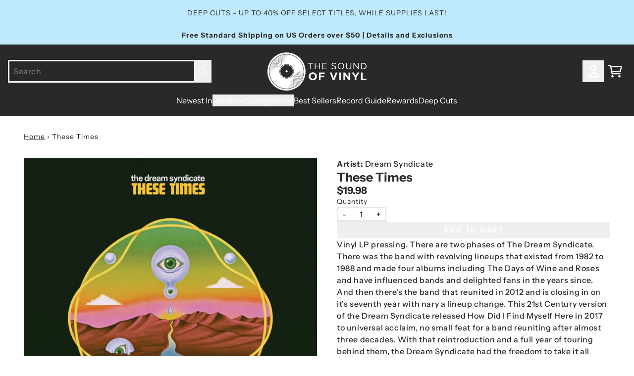

--- FILE ---
content_type: text/html; charset=utf-8
request_url: https://thesoundofvinyl.us/products/these-times
body_size: 35716
content:
<!doctype html>
<html class="flex flex-col min-h-full" lang="en">
<head>
<script>
vice= {
  config: {
    viceAccountId: 'umusic',
    viceSiteId: 'soundofvinylofficial',
    viceSectionId: ''
  }
}
</script>
<script src='//vice-prod.sdiapi.com/vice_loader/umusic/soundofvinylofficial'></script>
<meta charset="utf-8">
  <meta name="robots" content="noai, noimageai">
  <meta http-equiv="X-UA-Compatible" content="IE=edge,chrome=1">
  <meta name="viewport" content="width=device-width,initial-scale=1,shrink-to-fit=no,viewport-fit=cover">
  <style data-shopify>
/* TYPOGRAPHY */@font-face {
  font-family: "Instrument Sans";
  font-weight: 700;
  font-style: normal;
  font-display: swap;
  src: url("//thesoundofvinyl.us/cdn/fonts/instrument_sans/instrumentsans_n7.e4ad9032e203f9a0977786c356573ced65a7419a.woff2") format("woff2"),
       url("//thesoundofvinyl.us/cdn/fonts/instrument_sans/instrumentsans_n7.b9e40f166fb7639074ba34738101a9d2990bb41a.woff") format("woff");
}
@font-face {
  font-family: "Instrument Sans";
  font-weight: 400;
  font-style: normal;
  font-display: swap;
  src: url("//thesoundofvinyl.us/cdn/fonts/instrument_sans/instrumentsans_n4.db86542ae5e1596dbdb28c279ae6c2086c4c5bfa.woff2") format("woff2"),
       url("//thesoundofvinyl.us/cdn/fonts/instrument_sans/instrumentsans_n4.510f1b081e58d08c30978f465518799851ef6d8b.woff") format("woff");
}
@font-face {
  font-family: "Instrument Sans";
  font-weight: 500;
  font-style: normal;
  font-display: swap;
  src: url("//thesoundofvinyl.us/cdn/fonts/instrument_sans/instrumentsans_n5.1ce463e1cc056566f977610764d93d4704464858.woff2") format("woff2"),
       url("//thesoundofvinyl.us/cdn/fonts/instrument_sans/instrumentsans_n5.9079eb7bba230c9d8d8d3a7d101aa9d9f40b6d14.woff") format("woff");
}
@font-face {
  font-family: "Instrument Sans";
  font-weight: 700;
  font-style: normal;
  font-display: swap;
  src: url("//thesoundofvinyl.us/cdn/fonts/instrument_sans/instrumentsans_n7.e4ad9032e203f9a0977786c356573ced65a7419a.woff2") format("woff2"),
       url("//thesoundofvinyl.us/cdn/fonts/instrument_sans/instrumentsans_n7.b9e40f166fb7639074ba34738101a9d2990bb41a.woff") format("woff");
}
@font-face {
  font-family: "Instrument Sans";
  font-weight: 400;
  font-style: normal;
  font-display: swap;
  src: url("//thesoundofvinyl.us/cdn/fonts/instrument_sans/instrumentsans_n4.db86542ae5e1596dbdb28c279ae6c2086c4c5bfa.woff2") format("woff2"),
       url("//thesoundofvinyl.us/cdn/fonts/instrument_sans/instrumentsans_n4.510f1b081e58d08c30978f465518799851ef6d8b.woff") format("woff");
}
:root {
--typeface_primary: "Instrument Sans", sans-serif;--typeface_secondary: "Instrument Sans", sans-serif;--typeface_tertiary: "Instrument Sans", sans-serif;--font_display_md: var(--typeface_tertiary);
  --font_display_md_weight: 400;
  --font_display_md_letter: -0.0125rem;
  --font_display_md_line: 1.2;
  --font_display_md_text_transform: uppercase;--font_display_md_size: 1.0rem;
  --font_display_md_size_md: 1.3125rem;--font_heading_2xl: var(--typeface_primary);
  --font_heading_2xl_weight: 700;
  --font_heading_2xl_letter: 0.0rem;
  --font_heading_2xl_line: 1.2;
  --font_heading_2xl_text_transform: none;--font_heading_2xl_size: 1.75rem;
  --font_heading_2xl_size_md: 2.0rem;--font_heading_xl: var(--typeface_primary);
  --font_heading_xl_weight: 700;
  --font_heading_xl_letter: 0.0rem;
  --font_heading_xl_line: 1.2;
  --font_heading_xl_text_transform: none;--font_heading_xl_size: 1.5625rem;
  --font_heading_xl_size_md: 1.75rem;--font_heading_lg: var(--typeface_secondary);
  --font_heading_lg_weight: 900;
  --font_heading_lg_letter: 0.0rem;
  --font_heading_lg_line: 1.2;
  --font_heading_lg_text_transform: none;--font_heading_lg_size: 1.3125rem;
  --font_heading_lg_size_md: 1.5625rem;--font_heading_md: var(--typeface_secondary);
  --font_heading_md_weight: 700;
  --font_heading_md_letter: 0.0rem;
  --font_heading_md_line: 1.2;
  --font_heading_md_text_transform: none;--font_heading_md_size: 1.125rem;
  --font_heading_md_size_md: 1.25rem;--font_body_lg: var(--typeface_primary);
  --font_body_lg_weight: 400;
  --font_body_lg_letter: 0.0rem;
  --font_body_lg_line: 1.5;
  --font_body_lg_text_transform: none;--font_body_lg_size: 1.0rem;
  --font_body_lg_size_md: 1.125rem;--font_body_md: var(--typeface_primary);
  --font_body_md_weight: 500;
  --font_body_md_letter: 0.0375rem;
  --font_body_md_line: 1.5;
  --font_body_md_text_transform: none;--font_body_md_size: 0.875rem;
  --font_body_md_size_md: 1.0rem;--font_body_sm: var(--typeface_primary);
  --font_body_sm_weight: 400;
  --font_body_sm_letter: 0.0625rem;
  --font_body_sm_line: 1.5;
  --font_body_sm_text_transform: none;--font_body_sm_size: 0.75rem;
  --font_body_sm_size_md: 0.875rem;--font_body_xs: var(--typeface_secondary);
  --font_body_xs_weight: 800;
  --font_body_xs_letter: 0.025rem;
  --font_body_xs_line: 1.5;
  --font_body_xs_text_transform: uppercase;--font_body_xs_size: 0.75rem;
  --font_body_xs_size_md: 0.75rem;--font_button: var(--typeface_primary);
  --font_button_weight: 700;
  --font_button_letter: 0.15625rem;
  --font_button_line: 1;
  --font_button_text_transform: uppercase;--font_button_size: 0.875rem;
  --font_button_size_md: 0.875rem;--font_navigation_lg: var(--typeface_primary);
  --font_navigation_lg_weight: 400;
  --font_navigation_lg_letter: 0.0rem;
  --font_navigation_lg_line: 1.5;
  --font_navigation_lg_text_transform: none;--font_navigation_lg_size: 1.125rem;
  --font_navigation_lg_size_md: 1.125rem;--font_navigation_md: var(--typeface_primary);
  --font_navigation_md_weight: 400;
  --font_navigation_md_letter: 0.0rem;
  --font_navigation_md_line: 1.5;
  --font_navigation_md_text_transform: none;--font_navigation_md_size: 0.9375rem;
  --font_navigation_md_size_md: 1.0rem;--font_navigation_sm: var(--typeface_primary);
  --font_navigation_sm_weight: 400;
  --font_navigation_sm_letter: 0.0rem;
  --font_navigation_sm_line: 1.5;
  --font_navigation_sm_text_transform: none;--font_navigation_sm_size: 0.875rem;
  --font_navigation_sm_size_md: 0.875rem;
}
/* TYPOGRAPHY */

</style>
  <style data-shopify>
  /**
      Set Color Variable from shopify
  */
  :root {
    --color-outline: #2563eb;
    --color-black: hsl(0 0% 5%);
    --color-white: hsl(0 0% 95%);
    --color-transparent: rgba(0,0,0,0);

    --color-gray-50: hsl(210 20% 98%);
    --color-gray-100: hsl(220 14% 96%);
    --color-gray-200: hsl(220 13% 91%);
    --color-gray-300: hsl(216 12% 84%);
    --color-gray-400: hsl(218 11% 65%);
    --color-gray-500: hsl(220 9% 46%);
    --color-gray-600: hsl(215 14% 34%);
    --color-gray-700: hsl(217 19% 27%);
    --color-gray-800: hsl(215 28% 17%);
    --color-gray-900: hsl(221 39% 11%);

    --color-gray-100-on: hsl(221 39% 11%);
    --color-gray-900-on: hsl(220 14% 96%);--scheme1-content-base:0 2% 16%;
      --scheme1-content-subtle:215 14% 34%;
      --scheme1-content-emphasis:0 2% 16%;
      --scheme1-content-heading:0 2% 16%;

      --scheme1-surface:0 0% 100%;
      --scheme1-surface-gradient: ;
      --scheme1-background:0 0% 100%;
      --scheme1-background-gradient: ;

      --scheme1-primary:0 2% 16%;
      --scheme1-primary-light:0 2% 36%;
      --scheme1-primary-dark:0 0% 0%;
      --scheme1-primary-on:0 0% 100%;
      --scheme1-primary-gradient: ;

      --scheme1-secondary:195 69% 55%;
      --scheme1-secondary-light:195 70% 75%;
      --scheme1-secondary-dark:195 69% 35%;
      --scheme1-secondary-on:220 6% 90%;
      --scheme1-secondary-gradient: ;

      --scheme1-tertiary:195 98% 76%;
      --scheme1-tertiary-light:196 100% 96%;
      --scheme1-tertiary-dark:195 98% 56%;
      --scheme1-tertiary-on:0 2% 16%;
      --scheme1-tertiary-gradient: ;--scheme1-notification-on:200 4% 13%;
      --scheme1-notification:220 6% 90%;
      --scheme1-notification-mix: hsl(211, 11%, 42%);--scheme1-success-on:150 3% 13%;
      --scheme1-success:141 79% 85%;
      --scheme1-success-mix: hsl(141, 22%, 39%);--scheme1-error-on:0 74% 42%;
      --scheme1-error:0 100% 97%;
      --scheme1-error-mix: hsl(0, 66%, 60%);--scheme2-content-base:0 0% 100%;
      --scheme2-content-subtle:0 0% 100%;
      --scheme2-content-emphasis:199 94% 87%;
      --scheme2-content-heading:0 0% 100%;

      --scheme2-surface:0 2% 16%;
      --scheme2-surface-gradient: ;
      --scheme2-background:0 2% 16%;
      --scheme2-background-gradient: ;

      --scheme2-primary:0 2% 16%;
      --scheme2-primary-light:0 2% 36%;
      --scheme2-primary-dark:0 0% 0%;
      --scheme2-primary-on:0 0% 100%;
      --scheme2-primary-gradient: ;

      --scheme2-secondary:201 100% 53%;
      --scheme2-secondary-light:200 100% 73%;
      --scheme2-secondary-dark:200 100% 33%;
      --scheme2-secondary-on:0 0% 100%;
      --scheme2-secondary-gradient: ;

      --scheme2-tertiary:199 94% 87%;
      --scheme2-tertiary-light:0 0% 100%;
      --scheme2-tertiary-dark:199 94% 67%;
      --scheme2-tertiary-on:0 2% 16%;
      --scheme2-tertiary-gradient: ;--scheme2-notification-on:200 4% 13%;
      --scheme2-notification:220 6% 90%;
      --scheme2-notification-mix: hsl(211, 11%, 42%);--scheme2-success-on:150 3% 13%;
      --scheme2-success:141 79% 85%;
      --scheme2-success-mix: hsl(141, 22%, 39%);--scheme2-error-on:0 74% 42%;
      --scheme2-error:0 100% 97%;
      --scheme2-error-mix: hsl(0, 66%, 60%);--scheme3-content-base:220 13% 91%;
      --scheme3-content-subtle:216 12% 84%;
      --scheme3-content-emphasis:210 20% 98%;
      --scheme3-content-heading:210 20% 98%;

      --scheme3-surface:221 39% 11%;
      --scheme3-surface-gradient: ;
      --scheme3-background:224 71% 4%;
      --scheme3-background-gradient: ;

      --scheme3-primary:224 71% 4%;
      --scheme3-primary-light:224 71% 24%;
      --scheme3-primary-dark:0 0% 0%;
      --scheme3-primary-on:210 20% 98%;
      --scheme3-primary-gradient: ;

      --scheme3-secondary:221 39% 11%;
      --scheme3-secondary-light:221 39% 31%;
      --scheme3-secondary-dark:0 0% 0%;
      --scheme3-secondary-on:220 13% 91%;
      --scheme3-secondary-gradient: ;

      --scheme3-tertiary:217 19% 27%;
      --scheme3-tertiary-light:217 19% 47%;
      --scheme3-tertiary-dark:220 18% 7%;
      --scheme3-tertiary-on:210 20% 98%;
      --scheme3-tertiary-gradient: ;--scheme3-notification-on:200 4% 13%;
      --scheme3-notification:220 6% 90%;
      --scheme3-notification-mix: hsl(211, 11%, 42%);--scheme3-success-on:150 3% 13%;
      --scheme3-success:141 79% 85%;
      --scheme3-success-mix: hsl(141, 22%, 39%);--scheme3-error-on:0 74% 42%;
      --scheme3-error:0 100% 97%;
      --scheme3-error-mix: hsl(0, 66%, 60%);--scheme4-content-base:226 100% 94%;
      --scheme4-content-subtle:228 96% 89%;
      --scheme4-content-emphasis:0 0% 100%;
      --scheme4-content-heading:0 0% 100%;

      --scheme4-surface:244 47% 20%;
      --scheme4-surface-gradient: ;
      --scheme4-background:242 47% 34%;
      --scheme4-background-gradient: ;

      --scheme4-primary:0 0% 100%;
      --scheme4-primary-light:0 0% 100%;
      --scheme4-primary-dark:0 0% 80%;
      --scheme4-primary-on:230 94% 82%;
      --scheme4-primary-gradient: ;

      --scheme4-secondary:226 100% 94%;
      --scheme4-secondary-light:0 0% 100%;
      --scheme4-secondary-dark:226 100% 74%;
      --scheme4-secondary-on:0 0% 98%;
      --scheme4-secondary-gradient: ;

      --scheme4-tertiary:230 94% 82%;
      --scheme4-tertiary-light:0 0% 100%;
      --scheme4-tertiary-dark:230 94% 62%;
      --scheme4-tertiary-on:0 0% 98%;
      --scheme4-tertiary-gradient: ;--scheme4-notification-on:200 4% 13%;
      --scheme4-notification:220 6% 90%;
      --scheme4-notification-mix: hsl(211, 11%, 42%);--scheme4-success-on:150 3% 13%;
      --scheme4-success:141 79% 85%;
      --scheme4-success-mix: hsl(141, 22%, 39%);--scheme4-error-on:0 74% 42%;
      --scheme4-error:0 100% 97%;
      --scheme4-error-mix: hsl(0, 66%, 60%);}.scheme-scheme1 {
        /* Content */
        --color-content-base: hsl(var(--scheme1-content-base));
        --color-content-subtle: hsl(var(--scheme1-content-subtle));
        --color-content-emphasis: hsl(var(--scheme1-content-emphasis));
        --color-content-heading: hsl(var(--scheme1-content-heading));

        /* Surface */
        --color-surface: hsl(var(--scheme1-surface, var(--scheme1-background)));--color-surface-gradient: hsl(var(--scheme1-surface));
        /* Background */
        --color-background: hsl(var(--scheme1-background));--color-background-gradient: hsl(var(--scheme1-background));/* Primary Color */
        --color-primary-on: hsl(var(--scheme1-primary-on));
        --color-primary: hsl(var(--scheme1-primary));
        --color-primary-dark: hsl(var(--scheme1-primary-dark));
        --color-primary-light: hsl(var(--scheme1-primary-light));--color-primary-gradient: hsl(var(--scheme1-primary));/* Secondary Color */
        --color-secondary-on: hsl(var(--scheme1-secondary-on));
        --color-secondary: hsl(var(--scheme1-secondary));
        --color-secondary-dark: hsl(var(--scheme1-secondary-dark));
        --color-secondary-light: hsl(var(--scheme1-secondary-light));--color-secondary-gradient: hsl(var(--scheme1-secondary));/* Tertiary Color */
        --color-tertiary-on: hsl(var(--scheme1-tertiary-on));
        --color-tertiary: hsl(var(--scheme1-tertiary));
        --color-tertiary-dark: hsl(var(--scheme1-tertiary-dark));
        --color-tertiary-light: hsl(var(--scheme1-tertiary-light));--color-tertiary-gradient: hsl(var(--scheme1-tertiary));/* Accent Colors */
        /* Notification */
        --color-on-notification: hsl(var(--scheme1-notification-on));
        --color-notification: hsl(var(--scheme1-notification));
        --color-notification-mix: var(--scheme1-notification-mix);

        /* Success */
        --color-on-success: hsl(var(--scheme1-success-on));
        --color-success: hsl(var(--scheme1-success));
        --color-success-mix: var(--scheme1-success-mix);

        /* Error */
        --color-on-error: hsl(var(--scheme1-error-on));
        --color-error-on: var(--color-on-error);
        --color-error: hsl(var(--scheme1-error));
        --color-error-mix: var(--scheme1-error-mix);--color-error-mix-on: var(--color-black);

        /* Section */--color-text: var(--color-content-base, var(--color-content-base));
        --color-border: var(--color-transparent, var(--border-default-color));
        /* Section */

        /* Tables BG Color */
        --color-table-bg: var(--color-default, var(--color-background));

        /* Input Color */
        --color-input-text: hsl(var(--scheme1-content-base));
      }
    .scheme-scheme2 {
        /* Content */
        --color-content-base: hsl(var(--scheme2-content-base));
        --color-content-subtle: hsl(var(--scheme2-content-subtle));
        --color-content-emphasis: hsl(var(--scheme2-content-emphasis));
        --color-content-heading: hsl(var(--scheme2-content-heading));

        /* Surface */
        --color-surface: hsl(var(--scheme2-surface, var(--scheme2-background)));--color-surface-gradient: hsl(var(--scheme2-surface));
        /* Background */
        --color-background: hsl(var(--scheme2-background));--color-background-gradient: hsl(var(--scheme2-background));/* Primary Color */
        --color-primary-on: hsl(var(--scheme2-primary-on));
        --color-primary: hsl(var(--scheme2-primary));
        --color-primary-dark: hsl(var(--scheme2-primary-dark));
        --color-primary-light: hsl(var(--scheme2-primary-light));--color-primary-gradient: hsl(var(--scheme2-primary));/* Secondary Color */
        --color-secondary-on: hsl(var(--scheme2-secondary-on));
        --color-secondary: hsl(var(--scheme2-secondary));
        --color-secondary-dark: hsl(var(--scheme2-secondary-dark));
        --color-secondary-light: hsl(var(--scheme2-secondary-light));--color-secondary-gradient: hsl(var(--scheme2-secondary));/* Tertiary Color */
        --color-tertiary-on: hsl(var(--scheme2-tertiary-on));
        --color-tertiary: hsl(var(--scheme2-tertiary));
        --color-tertiary-dark: hsl(var(--scheme2-tertiary-dark));
        --color-tertiary-light: hsl(var(--scheme2-tertiary-light));--color-tertiary-gradient: hsl(var(--scheme2-tertiary));/* Accent Colors */
        /* Notification */
        --color-on-notification: hsl(var(--scheme2-notification-on));
        --color-notification: hsl(var(--scheme2-notification));
        --color-notification-mix: var(--scheme2-notification-mix);

        /* Success */
        --color-on-success: hsl(var(--scheme2-success-on));
        --color-success: hsl(var(--scheme2-success));
        --color-success-mix: var(--scheme2-success-mix);

        /* Error */
        --color-on-error: hsl(var(--scheme2-error-on));
        --color-error-on: var(--color-on-error);
        --color-error: hsl(var(--scheme2-error));
        --color-error-mix: var(--scheme2-error-mix);--color-error-mix-on: var(--color-black);

        /* Section */--color-bg: var(--color-transparent, var(--color-background));--color-text: var(--color-content-base, var(--color-content-base));
        --color-border: var(--color-transparent, var(--border-default-color));
        /* Section */

        /* Tables BG Color */
        --color-table-bg: var(--color-default, var(--color-background));

        /* Input Color */
        --color-input-text: hsl(var(--scheme2-content-base));
      }
    .scheme-scheme3 {
        /* Content */
        --color-content-base: hsl(var(--scheme3-content-base));
        --color-content-subtle: hsl(var(--scheme3-content-subtle));
        --color-content-emphasis: hsl(var(--scheme3-content-emphasis));
        --color-content-heading: hsl(var(--scheme3-content-heading));

        /* Surface */
        --color-surface: hsl(var(--scheme3-surface, var(--scheme3-background)));--color-surface-gradient: hsl(var(--scheme3-surface));
        /* Background */
        --color-background: hsl(var(--scheme3-background));--color-background-gradient: hsl(var(--scheme3-background));/* Primary Color */
        --color-primary-on: hsl(var(--scheme3-primary-on));
        --color-primary: hsl(var(--scheme3-primary));
        --color-primary-dark: hsl(var(--scheme3-primary-dark));
        --color-primary-light: hsl(var(--scheme3-primary-light));--color-primary-gradient: hsl(var(--scheme3-primary));/* Secondary Color */
        --color-secondary-on: hsl(var(--scheme3-secondary-on));
        --color-secondary: hsl(var(--scheme3-secondary));
        --color-secondary-dark: hsl(var(--scheme3-secondary-dark));
        --color-secondary-light: hsl(var(--scheme3-secondary-light));--color-secondary-gradient: hsl(var(--scheme3-secondary));/* Tertiary Color */
        --color-tertiary-on: hsl(var(--scheme3-tertiary-on));
        --color-tertiary: hsl(var(--scheme3-tertiary));
        --color-tertiary-dark: hsl(var(--scheme3-tertiary-dark));
        --color-tertiary-light: hsl(var(--scheme3-tertiary-light));--color-tertiary-gradient: hsl(var(--scheme3-tertiary));/* Accent Colors */
        /* Notification */
        --color-on-notification: hsl(var(--scheme3-notification-on));
        --color-notification: hsl(var(--scheme3-notification));
        --color-notification-mix: var(--scheme3-notification-mix);

        /* Success */
        --color-on-success: hsl(var(--scheme3-success-on));
        --color-success: hsl(var(--scheme3-success));
        --color-success-mix: var(--scheme3-success-mix);

        /* Error */
        --color-on-error: hsl(var(--scheme3-error-on));
        --color-error-on: var(--color-on-error);
        --color-error: hsl(var(--scheme3-error));
        --color-error-mix: var(--scheme3-error-mix);--color-error-mix-on: var(--color-black);

        /* Section */--color-bg: var(--color-transparent, var(--color-background));--color-text: var(--color-content-base, var(--color-content-base));
        --color-border: var(--color-transparent, var(--border-default-color));
        /* Section */

        /* Tables BG Color */
        --color-table-bg: var(--color-default, var(--color-background));

        /* Input Color */
        --color-input-text: hsl(var(--scheme3-content-base));
      }
    .scheme-scheme4 {
        /* Content */
        --color-content-base: hsl(var(--scheme4-content-base));
        --color-content-subtle: hsl(var(--scheme4-content-subtle));
        --color-content-emphasis: hsl(var(--scheme4-content-emphasis));
        --color-content-heading: hsl(var(--scheme4-content-heading));

        /* Surface */
        --color-surface: hsl(var(--scheme4-surface, var(--scheme4-background)));--color-surface-gradient: hsl(var(--scheme4-surface));
        /* Background */
        --color-background: hsl(var(--scheme4-background));--color-background-gradient: hsl(var(--scheme4-background));/* Primary Color */
        --color-primary-on: hsl(var(--scheme4-primary-on));
        --color-primary: hsl(var(--scheme4-primary));
        --color-primary-dark: hsl(var(--scheme4-primary-dark));
        --color-primary-light: hsl(var(--scheme4-primary-light));--color-primary-gradient: hsl(var(--scheme4-primary));/* Secondary Color */
        --color-secondary-on: hsl(var(--scheme4-secondary-on));
        --color-secondary: hsl(var(--scheme4-secondary));
        --color-secondary-dark: hsl(var(--scheme4-secondary-dark));
        --color-secondary-light: hsl(var(--scheme4-secondary-light));--color-secondary-gradient: hsl(var(--scheme4-secondary));/* Tertiary Color */
        --color-tertiary-on: hsl(var(--scheme4-tertiary-on));
        --color-tertiary: hsl(var(--scheme4-tertiary));
        --color-tertiary-dark: hsl(var(--scheme4-tertiary-dark));
        --color-tertiary-light: hsl(var(--scheme4-tertiary-light));--color-tertiary-gradient: hsl(var(--scheme4-tertiary));/* Accent Colors */
        /* Notification */
        --color-on-notification: hsl(var(--scheme4-notification-on));
        --color-notification: hsl(var(--scheme4-notification));
        --color-notification-mix: var(--scheme4-notification-mix);

        /* Success */
        --color-on-success: hsl(var(--scheme4-success-on));
        --color-success: hsl(var(--scheme4-success));
        --color-success-mix: var(--scheme4-success-mix);

        /* Error */
        --color-on-error: hsl(var(--scheme4-error-on));
        --color-error-on: var(--color-on-error);
        --color-error: hsl(var(--scheme4-error));
        --color-error-mix: var(--scheme4-error-mix);--color-error-mix-on: var(--color-black);

        /* Section */--color-bg: var(--color-transparent, var(--color-background));--color-text: var(--color-content-base, var(--color-content-base));
        --color-border: var(--color-transparent, var(--border-default-color));
        /* Section */

        /* Tables BG Color */
        --color-table-bg: var(--color-default, var(--color-background));

        /* Input Color */
        --color-input-text: hsl(var(--scheme4-content-base));
      }
    
</style>

  <style data-shopify>:root {
    --border-default-width: nonepx;
    --border-default-width-narrow: nonepx;
    --border-default-width-wide: nonepx;
    --border-default-radius: 0;
    --border-default-color: var(--color-content-subtle);
  }</style>
  <style data-shopify>
  :root {--button-px-sm: 0.75rem; --button-py-sm: 0.5rem; --button-px-md: 1rem; --button-py-md: 0.625rem; --button-px-lg: 1.25rem; --button-py-lg: 0.75rem; --button-font-size: var(--font_button_size);--button-all-border-radius: 4px;/* default */ --border-button-width: var(--border-default-width);--button-px-default: var(--button-px-lg);--button-py-default: var(--button-py-md);}

  .btn {--tw-shadow: 0 0px 0px 0 var(--button-shadow-color); --button-box-shadow: var(--tw-ring-offset-shadow, 0 0 rgba(0,0,0,0)), var(--tw-ring-shadow, 0 0 rgba(0,0,0,0)), var(--tw-shadow); display: flex; align-items: center; justify-content: center; text-align: center; cursor: pointer; position: relative; overflow: hidden; color: var(--button-color); border: var(--border-button-width) solid var(--border-color); border-radius: var(--button-all-border-radius); box-shadow: var(--button-box-shadow); padding: var(--button-py-default) var(--button-px-default); font-size: var(--button-font-size); font-family: var(--font_button); font-weight: var(--font_button_weight); letter-spacing: var(--font_button_letter); line-height: var(--font_button_line); text-transform: var(--font_button_text_transform); transition: .2s ease-out; --border-color: var(--default,var(--color-primary)); --button-color: var(--color-primary-on); --button-shadow-color: var(--color-primary-20); text-decoration-color: transparent; --button-fill: var(--color-primary);--button-fill-hover: var(--color-primary-light);}

  .btn:before,
  .btn:after {
    content: '';
    background: transparent;
    inset: 0;
    position: absolute;
    display: block;
    z-index: -1;
    transition: .2s ease-out;
    transform: translate3d(0,0,0);
  }
  .btn:before {
    background: var(--button-fill-hover);
    opacity: 0;
  }
  .btn:hover::before {
    opacity: var(--button-bg-opacity, 1);
  }

  .btn:after {
    background: var(--button-fill);
    opacity: var(--button-bg-opacity, 1);
  }
  .btn:hover::after {
    opacity: 0;
  }

  input.btn {
    background: var(--button-fill);
  }
  input.btn:before {
    display: none;
  }
  input.btn:after {
    display: none;
  }
  input.btn:hover {
    background: var(--button-fill-hover);
  }

  .btn--sm {
    --button-py-default: var(--button-py-sm);
    --button-px-default: var(--button-px-sm);
    font-size: max(calc(var(--button-font-size) * .618em ), 14px)
  }
  .btn--md {
    --button-py-default: var(--button-py-md);
    --button-px-default: var(--button-px-md);
  }
  .btn--lg {
    --button-py-default: var(--button-py-lg);
    --button-px-default: var(--button-px-lg);
  }

  .btn:hover,
  .btn--primary:hover {--border-color: var(--default,var(--color-primary-light)); --button-color: var(--color-primary-on); --button-shadow-color: var(--color-primary-light-20); text-decoration-color: transparent;}

  .btn--secondary {--border-color: var(--default,var(--color-tertiary)); --button-color: var(--color-tertiary-on); --button-shadow-color: var(--color-tertiary-20); text-decoration-color: transparent; --button-fill: var(--color-tertiary);--button-fill-hover: var(--color-tertiary-dark);}

  .btn--secondary:hover {--border-color: var(--default,var(--color-tertiary-dark)); --button-color: var(--color-tertiary-on); --button-shadow-color: var(--color-tertiary-dark-20); text-decoration-color: transparent;}

  .btn--tertiary {--button-color: var(--color-primary); --border-color: var(--default, var(--color-primary)); --button-shadow-color: transparent; border-width: 0; text-decoration: underline; text-underline-offset: var(--button-py-default); text-decoration-thickness: var(--border-default-width-default); text-decoration-color: var(--default, var(--color-primary)); --button-fill: var(--color-transparent);--button-fill-hover: var(--color-transparent);}

  .btn--tertiary:hover {--button-color: var(--color-secondary); --border-color: var(--default, var(--color-secondary)); --button-shadow-color: transparent; border-width: 0; text-decoration: underline; text-underline-offset: var(--button-py-default); text-decoration-thickness: var(--border-default-width-default); text-decoration-color: var(--default, var(--color-secondary));}

  .btn--light {--border-color: var(--color-gray-100,var(--color-gray-100)); --button-color: var(--color-gray-100-on); --button-shadow-color: var(--color-gray-100-20); text-decoration-color: transparent; --button-fill: var(--color-gray-100);--button-fill-hover: var(--color-gray-100);}

  .btn--light:hover {--border-color: var(--color-gray-100,var(--color-gray-100)); --button-color: var(--color-gray-100-on); --button-shadow-color: var(--color-gray-100-20); text-decoration-color: transparent;}

  .btn--dark {--border-color: var(--color-gray-900,var(--color-gray-900)); --button-color: var(--color-gray-900-on); --button-shadow-color: var(--color-gray-900-20); text-decoration-color: transparent; --button-fill: var(--color-gray-900);--button-fill-hover: var(--color-gray-900);}

  .btn--dark:hover {--border-color: var(--color-gray-900,var(--color-gray-900)); --button-color: var(--color-gray-900-on); --button-shadow-color: var(--color-gray-900-20); text-decoration-color: transparent;}

  @media screen and (min-width: 48em) {
    .btn {
      --button-font-size: var(--font_button_size_md);
    }
  }
</style>

  <style data-shopify>
:root {
  --gap-sm-2xs: 0.25rem;
  --gap-sm-xs: 0.5rem;
  --gap-sm-sm: 0.75rem;
  --gap-sm-md: 1.0rem;
  --gap-sm-lg: 1.25rem;
  --gap-sm-xl: 1.5rem;
  --gap-sm-2xl: 2.0rem;
  --gap-lg-2xs: 0.5rem;
  --gap-lg-xs: 1.0rem;
  --gap-lg-sm: 1.5rem;
  --gap-lg-md: 2.0rem;
  --gap-lg-lg: 2.5rem;
  --gap-lg-xl: 3.0rem;
  --gap-lg-2xl: 3.5rem;
  --gap-container-2xs: 0.5rem;
  --gap-container-xs: 1.0rem;
  --gap-container-sm: 2.0rem;
  --gap-container-md: 3.0rem;
  --gap-container-lg: 4.0rem;
  --gap-container-xl: 5.0rem;
  --gap-container-2xl: 6.0rem;
  --padding-xs-2xs: 0.125rem;
  --padding-xs-xs: 0.25rem;
  --padding-xs-sm: 0.375rem;
  --padding-xs-md: 0.5rem;
  --padding-xs-lg: 0.625rem;
  --padding-xs-xl: 0.75rem;
  --padding-xs-2xl: 1.0rem;
  --padding-sm-2xs: 0.25rem;
  --padding-sm-xs: 0.5rem;
  --padding-sm-sm: 0.75rem;
  --padding-sm-md: 1.0rem;
  --padding-sm-lg: 1.25rem;
  --padding-sm-xl: 1.5rem;
  --padding-sm-2xl: 2.0rem;
  --padding-lg-2xs: 0.5rem;
  --padding-lg-xs: 1.0rem;
  --padding-lg-sm: 1.5rem;
  --padding-lg-md: 2.0rem;
  --padding-lg-lg: 2.5rem;
  --padding-lg-xl: 3.0rem;
  --padding-lg-2xl: 3.5rem;
  --padding-container-2xs: 0.5rem;
  --padding-container-xs: 1.0rem;
  --padding-container-sm: 2.0rem;
  --padding-container-md: 3.0rem;
  --padding-container-lg: 4.0rem;
  --padding-container-xl: 5.0rem;
  --padding-container-2xl: 6.0rem;
  --padding-section-desktop-2xs: .5rem;
  --padding-section-desktop-xs: 1rem;
  --padding-section-desktop-sm: 2rem;
  --padding-section-desktop-md: 3rem;
  --padding-section-desktop-lg: 4rem;
  --padding-section-desktop-xl: 5rem;
  --padding-section-desktop-2xl: 6rem;
  --padding-section-mobile-2xs: .25rem;
  --padding-section-mobile-xs: .5rem;
  --padding-section-mobile-sm: 1.5rem;
  --padding-section-mobile-md: 2rem;
  --padding-section-mobile-lg: 2.5rem;
  --padding-section-mobile-xl: 3rem;
  --padding-section-mobile-2xl: 4rem;
  --margin-sm-2xs: 0.25rem;
  --margin-sm-xs: 0.5rem;
  --margin-sm-sm: 0.75rem;
  --margin-sm-md: 1.0rem;
  --margin-sm-lg: 1.25rem;
  --margin-sm-xl: 1.5rem;
  --margin-sm-2xl: 2.0rem;
  --margin-lg-2xs: 0.5rem;
  --margin-lg-xs: 1.0rem;
  --margin-lg-sm: 1.5rem;
  --margin-lg-md: 2.0rem;
  --margin-lg-lg: 2.5rem;
  --margin-lg-xl: 3.0rem;
  --margin-lg-2xl: 3.5rem;
  --margin-container-2xs: 0.5rem;
  --margin-container-xs: 1.0rem;
  --margin-container-sm: 2.0rem;
  --margin-container-md: 3.0rem;
  --margin-container-lg: 4.0rem;
  --margin-container-xl: 5.0rem;
  --margin-container-2xl: 6.0rem;
  --w-tooltip-sm: 180px;
  --w-tooltip-md: 210px;
  --w-tooltip-lg: 240px;
  --w-tooltip-xl: 270px;

  --container-max-w-sm: 100rem;
  --container-max-w-lg: 200rem;--select-pad-r: calc(var(--border-default-width) + 1rem + (2 * var(--padding-sm-xs)));
}

</style>
  <link href="//thesoundofvinyl.us/cdn/shop/t/153/assets/styles-critical.bundle.css?v=34754039430023768241761933356" rel="stylesheet" type="text/css" media="all" />
  <title>These Times - The Sound of Vinyl</title>
<script>
    window.theme_version = '2.39.1';
</script>
<script src="//thesoundofvinyl.us/cdn/shop/t/153/assets/runtime.bundle.js?v=144738403040859551971761933354"></script><script defer="defer" src="//thesoundofvinyl.us/cdn/shop/t/153/assets/geolocation.bundle.js?v=134676996089349896181761933342"></script>
<script>
  window.dataLayer = window.dataLayer || [];
  
window.dataLayer.push({
    event:'page_data_loaded',
    user: {
      logged_in: 'false'
    },
    pageType: 'product',
    platform: 'shopify',
    shopify_consent: 'true',
    platform_theme: 'global',
    platform_version: window.theme_version
  });
</script>

<script>(function(w,d,s,l,i){w[l]=w[l]||[];w[l].push({'gtm.start':
new Date().getTime(),event:'gtm.js'});var f=d.getElementsByTagName(s)[0],
j=d.createElement(s),dl=l!='dataLayer'?'&l='+l:'';j.async=true;j.src=
'https://www.googletagmanager.com/gtm.js?id='+i+dl;f.parentNode.insertBefore(j,f);
})(window,document,'script','dataLayer','GTM-PPXRXFJ');</script>

<link rel="canonical" href="https://thesoundofvinyl.us/products/these-times">

  <script>window.performance && window.performance.mark && window.performance.mark('shopify.content_for_header.start');</script><meta name="google-site-verification" content="CiJR_dPvhOxqKcW31k-VeYvqaMBEH9e-F6zNQo6eILU">
<meta name="google-site-verification" content="oAk20_hnjZ0deDJ9gxYz5GMrpcVdJWfftd8W7EOjWok">
<meta id="shopify-digital-wallet" name="shopify-digital-wallet" content="/28743237725/digital_wallets/dialog">
<meta name="shopify-checkout-api-token" content="e43227f60c7e11f33a3c35684c2dab7b">
<meta id="in-context-paypal-metadata" data-shop-id="28743237725" data-venmo-supported="false" data-environment="production" data-locale="en_US" data-paypal-v4="true" data-currency="USD">
<link rel="alternate" type="application/json+oembed" href="https://thesoundofvinyl.us/products/these-times.oembed">
<script async="async" src="/checkouts/internal/preloads.js?locale=en-US"></script>
<link rel="preconnect" href="https://shop.app" crossorigin="anonymous">
<script async="async" src="https://shop.app/checkouts/internal/preloads.js?locale=en-US&shop_id=28743237725" crossorigin="anonymous"></script>
<script id="apple-pay-shop-capabilities" type="application/json">{"shopId":28743237725,"countryCode":"US","currencyCode":"USD","merchantCapabilities":["supports3DS"],"merchantId":"gid:\/\/shopify\/Shop\/28743237725","merchantName":"The Sound of Vinyl","requiredBillingContactFields":["postalAddress","email","phone"],"requiredShippingContactFields":["postalAddress","email","phone"],"shippingType":"shipping","supportedNetworks":["visa","masterCard","amex","discover","elo","jcb"],"total":{"type":"pending","label":"The Sound of Vinyl","amount":"1.00"},"shopifyPaymentsEnabled":true,"supportsSubscriptions":true}</script>
<script id="shopify-features" type="application/json">{"accessToken":"e43227f60c7e11f33a3c35684c2dab7b","betas":["rich-media-storefront-analytics"],"domain":"thesoundofvinyl.us","predictiveSearch":true,"shopId":28743237725,"locale":"en"}</script>
<script>var Shopify = Shopify || {};
Shopify.shop = "sound-of-vinyl-official.myshopify.com";
Shopify.locale = "en";
Shopify.currency = {"active":"USD","rate":"1.0"};
Shopify.country = "US";
Shopify.theme = {"name":"UMG2-2.39.1 11.3 Re-skin","id":145536286813,"schema_name":"Rhythm","schema_version":"2.39.1","theme_store_id":null,"role":"main"};
Shopify.theme.handle = "null";
Shopify.theme.style = {"id":null,"handle":null};
Shopify.cdnHost = "thesoundofvinyl.us/cdn";
Shopify.routes = Shopify.routes || {};
Shopify.routes.root = "/";</script>
<script type="module">!function(o){(o.Shopify=o.Shopify||{}).modules=!0}(window);</script>
<script>!function(o){function n(){var o=[];function n(){o.push(Array.prototype.slice.apply(arguments))}return n.q=o,n}var t=o.Shopify=o.Shopify||{};t.loadFeatures=n(),t.autoloadFeatures=n()}(window);</script>
<script>
  window.ShopifyPay = window.ShopifyPay || {};
  window.ShopifyPay.apiHost = "shop.app\/pay";
  window.ShopifyPay.redirectState = null;
</script>
<script id="shop-js-analytics" type="application/json">{"pageType":"product"}</script>
<script defer="defer" async type="module" src="//thesoundofvinyl.us/cdn/shopifycloud/shop-js/modules/v2/client.init-shop-cart-sync_C5BV16lS.en.esm.js"></script>
<script defer="defer" async type="module" src="//thesoundofvinyl.us/cdn/shopifycloud/shop-js/modules/v2/chunk.common_CygWptCX.esm.js"></script>
<script type="module">
  await import("//thesoundofvinyl.us/cdn/shopifycloud/shop-js/modules/v2/client.init-shop-cart-sync_C5BV16lS.en.esm.js");
await import("//thesoundofvinyl.us/cdn/shopifycloud/shop-js/modules/v2/chunk.common_CygWptCX.esm.js");

  window.Shopify.SignInWithShop?.initShopCartSync?.({"fedCMEnabled":true,"windoidEnabled":true});

</script>
<script>
  window.Shopify = window.Shopify || {};
  if (!window.Shopify.featureAssets) window.Shopify.featureAssets = {};
  window.Shopify.featureAssets['shop-js'] = {"shop-cart-sync":["modules/v2/client.shop-cart-sync_ZFArdW7E.en.esm.js","modules/v2/chunk.common_CygWptCX.esm.js"],"init-fed-cm":["modules/v2/client.init-fed-cm_CmiC4vf6.en.esm.js","modules/v2/chunk.common_CygWptCX.esm.js"],"shop-button":["modules/v2/client.shop-button_tlx5R9nI.en.esm.js","modules/v2/chunk.common_CygWptCX.esm.js"],"shop-cash-offers":["modules/v2/client.shop-cash-offers_DOA2yAJr.en.esm.js","modules/v2/chunk.common_CygWptCX.esm.js","modules/v2/chunk.modal_D71HUcav.esm.js"],"init-windoid":["modules/v2/client.init-windoid_sURxWdc1.en.esm.js","modules/v2/chunk.common_CygWptCX.esm.js"],"shop-toast-manager":["modules/v2/client.shop-toast-manager_ClPi3nE9.en.esm.js","modules/v2/chunk.common_CygWptCX.esm.js"],"init-shop-email-lookup-coordinator":["modules/v2/client.init-shop-email-lookup-coordinator_B8hsDcYM.en.esm.js","modules/v2/chunk.common_CygWptCX.esm.js"],"init-shop-cart-sync":["modules/v2/client.init-shop-cart-sync_C5BV16lS.en.esm.js","modules/v2/chunk.common_CygWptCX.esm.js"],"avatar":["modules/v2/client.avatar_BTnouDA3.en.esm.js"],"pay-button":["modules/v2/client.pay-button_FdsNuTd3.en.esm.js","modules/v2/chunk.common_CygWptCX.esm.js"],"init-customer-accounts":["modules/v2/client.init-customer-accounts_DxDtT_ad.en.esm.js","modules/v2/client.shop-login-button_C5VAVYt1.en.esm.js","modules/v2/chunk.common_CygWptCX.esm.js","modules/v2/chunk.modal_D71HUcav.esm.js"],"init-shop-for-new-customer-accounts":["modules/v2/client.init-shop-for-new-customer-accounts_ChsxoAhi.en.esm.js","modules/v2/client.shop-login-button_C5VAVYt1.en.esm.js","modules/v2/chunk.common_CygWptCX.esm.js","modules/v2/chunk.modal_D71HUcav.esm.js"],"shop-login-button":["modules/v2/client.shop-login-button_C5VAVYt1.en.esm.js","modules/v2/chunk.common_CygWptCX.esm.js","modules/v2/chunk.modal_D71HUcav.esm.js"],"init-customer-accounts-sign-up":["modules/v2/client.init-customer-accounts-sign-up_CPSyQ0Tj.en.esm.js","modules/v2/client.shop-login-button_C5VAVYt1.en.esm.js","modules/v2/chunk.common_CygWptCX.esm.js","modules/v2/chunk.modal_D71HUcav.esm.js"],"shop-follow-button":["modules/v2/client.shop-follow-button_Cva4Ekp9.en.esm.js","modules/v2/chunk.common_CygWptCX.esm.js","modules/v2/chunk.modal_D71HUcav.esm.js"],"checkout-modal":["modules/v2/client.checkout-modal_BPM8l0SH.en.esm.js","modules/v2/chunk.common_CygWptCX.esm.js","modules/v2/chunk.modal_D71HUcav.esm.js"],"lead-capture":["modules/v2/client.lead-capture_Bi8yE_yS.en.esm.js","modules/v2/chunk.common_CygWptCX.esm.js","modules/v2/chunk.modal_D71HUcav.esm.js"],"shop-login":["modules/v2/client.shop-login_D6lNrXab.en.esm.js","modules/v2/chunk.common_CygWptCX.esm.js","modules/v2/chunk.modal_D71HUcav.esm.js"],"payment-terms":["modules/v2/client.payment-terms_CZxnsJam.en.esm.js","modules/v2/chunk.common_CygWptCX.esm.js","modules/v2/chunk.modal_D71HUcav.esm.js"]};
</script>
<script>(function() {
  var isLoaded = false;
  function asyncLoad() {
    if (isLoaded) return;
    isLoaded = true;
    var urls = ["https:\/\/r2-t.trackedlink.net\/_dmspt.js?shop=sound-of-vinyl-official.myshopify.com","\/\/shopify.privy.com\/widget.js?shop=sound-of-vinyl-official.myshopify.com","https:\/\/str.rise-ai.com\/?shop=sound-of-vinyl-official.myshopify.com","https:\/\/strn.rise-ai.com\/?shop=sound-of-vinyl-official.myshopify.com","https:\/\/instafeed.nfcube.com\/cdn\/37e86a68e664d52b3c91c979caa037ab.js?shop=sound-of-vinyl-official.myshopify.com","https:\/\/swymv3premium-01.azureedge.net\/code\/swym-shopify.js?shop=sound-of-vinyl-official.myshopify.com","\/\/swymv3premium-01.azureedge.net\/code\/swym_fb_pixel.js?shop=sound-of-vinyl-official.myshopify.com","\/\/cdn.shopify.com\/proxy\/b280dd92fc61befbae0417b894c2e2a0f0a92147f746482ec0468e564913a6a4\/static.cdn.printful.com\/static\/js\/external\/shopify-product-customizer.js?v=0.28\u0026shop=sound-of-vinyl-official.myshopify.com\u0026sp-cache-control=cHVibGljLCBtYXgtYWdlPTkwMA","https:\/\/cdn-loyalty.yotpo.com\/loader\/FJxI5BfvsXHj5mZf__nPVA.js?shop=sound-of-vinyl-official.myshopify.com","https:\/\/cdn.attn.tv\/thesoundofvinylus\/dtag.js?shop=sound-of-vinyl-official.myshopify.com","https:\/\/r2-t.trackedlink.net\/shopify\/ddgtag.js?shop=sound-of-vinyl-official.myshopify.com","https:\/\/size-guides.esc-apps-cdn.com\/1739201251-app.sound-of-vinyl-official.myshopify.com.js?shop=sound-of-vinyl-official.myshopify.com"];
    for (var i = 0; i < urls.length; i++) {
      var s = document.createElement('script');
      s.type = 'text/javascript';
      s.async = true;
      s.src = urls[i];
      var x = document.getElementsByTagName('script')[0];
      x.parentNode.insertBefore(s, x);
    }
  };
  if(window.attachEvent) {
    window.attachEvent('onload', asyncLoad);
  } else {
    window.addEventListener('load', asyncLoad, false);
  }
})();</script>
<script id="__st">var __st={"a":28743237725,"offset":-18000,"reqid":"d9b83334-3347-4c7d-836e-07e1345ad3c1-1768774951","pageurl":"thesoundofvinyl.us\/products\/these-times","u":"a0f48e1f471e","p":"product","rtyp":"product","rid":4576376848477};</script>
<script>window.ShopifyPaypalV4VisibilityTracking = true;</script>
<script id="captcha-bootstrap">!function(){'use strict';const t='contact',e='account',n='new_comment',o=[[t,t],['blogs',n],['comments',n],[t,'customer']],c=[[e,'customer_login'],[e,'guest_login'],[e,'recover_customer_password'],[e,'create_customer']],r=t=>t.map((([t,e])=>`form[action*='/${t}']:not([data-nocaptcha='true']) input[name='form_type'][value='${e}']`)).join(','),a=t=>()=>t?[...document.querySelectorAll(t)].map((t=>t.form)):[];function s(){const t=[...o],e=r(t);return a(e)}const i='password',u='form_key',d=['recaptcha-v3-token','g-recaptcha-response','h-captcha-response',i],f=()=>{try{return window.sessionStorage}catch{return}},m='__shopify_v',_=t=>t.elements[u];function p(t,e,n=!1){try{const o=window.sessionStorage,c=JSON.parse(o.getItem(e)),{data:r}=function(t){const{data:e,action:n}=t;return t[m]||n?{data:e,action:n}:{data:t,action:n}}(c);for(const[e,n]of Object.entries(r))t.elements[e]&&(t.elements[e].value=n);n&&o.removeItem(e)}catch(o){console.error('form repopulation failed',{error:o})}}const l='form_type',E='cptcha';function T(t){t.dataset[E]=!0}const w=window,h=w.document,L='Shopify',v='ce_forms',y='captcha';let A=!1;((t,e)=>{const n=(g='f06e6c50-85a8-45c8-87d0-21a2b65856fe',I='https://cdn.shopify.com/shopifycloud/storefront-forms-hcaptcha/ce_storefront_forms_captcha_hcaptcha.v1.5.2.iife.js',D={infoText:'Protected by hCaptcha',privacyText:'Privacy',termsText:'Terms'},(t,e,n)=>{const o=w[L][v],c=o.bindForm;if(c)return c(t,g,e,D).then(n);var r;o.q.push([[t,g,e,D],n]),r=I,A||(h.body.append(Object.assign(h.createElement('script'),{id:'captcha-provider',async:!0,src:r})),A=!0)});var g,I,D;w[L]=w[L]||{},w[L][v]=w[L][v]||{},w[L][v].q=[],w[L][y]=w[L][y]||{},w[L][y].protect=function(t,e){n(t,void 0,e),T(t)},Object.freeze(w[L][y]),function(t,e,n,w,h,L){const[v,y,A,g]=function(t,e,n){const i=e?o:[],u=t?c:[],d=[...i,...u],f=r(d),m=r(i),_=r(d.filter((([t,e])=>n.includes(e))));return[a(f),a(m),a(_),s()]}(w,h,L),I=t=>{const e=t.target;return e instanceof HTMLFormElement?e:e&&e.form},D=t=>v().includes(t);t.addEventListener('submit',(t=>{const e=I(t);if(!e)return;const n=D(e)&&!e.dataset.hcaptchaBound&&!e.dataset.recaptchaBound,o=_(e),c=g().includes(e)&&(!o||!o.value);(n||c)&&t.preventDefault(),c&&!n&&(function(t){try{if(!f())return;!function(t){const e=f();if(!e)return;const n=_(t);if(!n)return;const o=n.value;o&&e.removeItem(o)}(t);const e=Array.from(Array(32),(()=>Math.random().toString(36)[2])).join('');!function(t,e){_(t)||t.append(Object.assign(document.createElement('input'),{type:'hidden',name:u})),t.elements[u].value=e}(t,e),function(t,e){const n=f();if(!n)return;const o=[...t.querySelectorAll(`input[type='${i}']`)].map((({name:t})=>t)),c=[...d,...o],r={};for(const[a,s]of new FormData(t).entries())c.includes(a)||(r[a]=s);n.setItem(e,JSON.stringify({[m]:1,action:t.action,data:r}))}(t,e)}catch(e){console.error('failed to persist form',e)}}(e),e.submit())}));const S=(t,e)=>{t&&!t.dataset[E]&&(n(t,e.some((e=>e===t))),T(t))};for(const o of['focusin','change'])t.addEventListener(o,(t=>{const e=I(t);D(e)&&S(e,y())}));const B=e.get('form_key'),M=e.get(l),P=B&&M;t.addEventListener('DOMContentLoaded',(()=>{const t=y();if(P)for(const e of t)e.elements[l].value===M&&p(e,B);[...new Set([...A(),...v().filter((t=>'true'===t.dataset.shopifyCaptcha))])].forEach((e=>S(e,t)))}))}(h,new URLSearchParams(w.location.search),n,t,e,['guest_login'])})(!0,!0)}();</script>
<script integrity="sha256-4kQ18oKyAcykRKYeNunJcIwy7WH5gtpwJnB7kiuLZ1E=" data-source-attribution="shopify.loadfeatures" defer="defer" src="//thesoundofvinyl.us/cdn/shopifycloud/storefront/assets/storefront/load_feature-a0a9edcb.js" crossorigin="anonymous"></script>
<script crossorigin="anonymous" defer="defer" src="//thesoundofvinyl.us/cdn/shopifycloud/storefront/assets/shopify_pay/storefront-65b4c6d7.js?v=20250812"></script>
<script data-source-attribution="shopify.dynamic_checkout.dynamic.init">var Shopify=Shopify||{};Shopify.PaymentButton=Shopify.PaymentButton||{isStorefrontPortableWallets:!0,init:function(){window.Shopify.PaymentButton.init=function(){};var t=document.createElement("script");t.src="https://thesoundofvinyl.us/cdn/shopifycloud/portable-wallets/latest/portable-wallets.en.js",t.type="module",document.head.appendChild(t)}};
</script>
<script data-source-attribution="shopify.dynamic_checkout.buyer_consent">
  function portableWalletsHideBuyerConsent(e){var t=document.getElementById("shopify-buyer-consent"),n=document.getElementById("shopify-subscription-policy-button");t&&n&&(t.classList.add("hidden"),t.setAttribute("aria-hidden","true"),n.removeEventListener("click",e))}function portableWalletsShowBuyerConsent(e){var t=document.getElementById("shopify-buyer-consent"),n=document.getElementById("shopify-subscription-policy-button");t&&n&&(t.classList.remove("hidden"),t.removeAttribute("aria-hidden"),n.addEventListener("click",e))}window.Shopify?.PaymentButton&&(window.Shopify.PaymentButton.hideBuyerConsent=portableWalletsHideBuyerConsent,window.Shopify.PaymentButton.showBuyerConsent=portableWalletsShowBuyerConsent);
</script>
<script data-source-attribution="shopify.dynamic_checkout.cart.bootstrap">document.addEventListener("DOMContentLoaded",(function(){function t(){return document.querySelector("shopify-accelerated-checkout-cart, shopify-accelerated-checkout")}if(t())Shopify.PaymentButton.init();else{new MutationObserver((function(e,n){t()&&(Shopify.PaymentButton.init(),n.disconnect())})).observe(document.body,{childList:!0,subtree:!0})}}));
</script>
<link id="shopify-accelerated-checkout-styles" rel="stylesheet" media="screen" href="https://thesoundofvinyl.us/cdn/shopifycloud/portable-wallets/latest/accelerated-checkout-backwards-compat.css" crossorigin="anonymous">
<style id="shopify-accelerated-checkout-cart">
        #shopify-buyer-consent {
  margin-top: 1em;
  display: inline-block;
  width: 100%;
}

#shopify-buyer-consent.hidden {
  display: none;
}

#shopify-subscription-policy-button {
  background: none;
  border: none;
  padding: 0;
  text-decoration: underline;
  font-size: inherit;
  cursor: pointer;
}

#shopify-subscription-policy-button::before {
  box-shadow: none;
}

      </style>

<script>window.performance && window.performance.mark && window.performance.mark('shopify.content_for_header.end');</script> 
<style>
  dialog[open]::backdrop,
  .umg-backdrop {
    
      --theme-color: ;
      background: hsl(0 2% 16% / 0.4);
      -webkit-backdrop-filter: blur(10px);
      backdrop-filter: blur(10px);
  }
  
  #PBarNextFrameWrapper::backdrop,
  #web-pixels-helper-sandbox-container::backdrop {
    --theme-color: unset;
    background: unset;
    -webkit-backdrop-filter: unset;
    backdrop-filter: unset;
  }
</style>
  <link href="//thesoundofvinyl.us/cdn/shop/t/153/assets/styles.bundle.css?v=36176189800518917081761933357" rel="stylesheet" type="text/css" media="print" id="styles_css_bundle" onload="this.media=`all`;this.removeAttribute(`onload`)" />
  <noscript><link href="//thesoundofvinyl.us/cdn/shop/t/153/assets/styles.bundle.css?v=36176189800518917081761933357" rel="stylesheet" type="text/css" media="all" id="styles_css_bundle" /></noscript><script defer="defer" src="//thesoundofvinyl.us/cdn/shop/t/153/assets/alpine.bundle.js?v=51576495562066854271761933219"></script><style data-shopify>.header__container--md {
  .header__navigation-dropdown-section {
    -webkit-box-shadow: 0px 4px 10px 0px rgba(0,0,0,0.15);
    -moz-box-shadow: 0px 4px 10px 0px rgba(0,0,0,0.15);
    box-shadow: 0px 4px 10px 0px rgba(0,0,0,0.15);
  }
  .header__navigation-dropdown-container span {
    display: flex;
    flex-wrap: wrap;
    flex-direction: column;
    height: -moz-available;          /* WebKit-based browsers will ignore this. */
    height: -webkit-fill-available;  /* Mozilla-based browsers will ignore this. */
    height: fill-available;
  }
  .header__navigation-dropdown-container {
    display: flex;
    flex-direction: row;
    height: 450px;
    max-height: 450px;
    row-gap: var(--gap-sm-md);
  }
  [x-show="artists"] .header__navigation-dropdown-container {
    height: 350px;
    max-height: 350px;
  }
  .header__navigation-dropdown-container li {
    padding-left: 0;
    min-width: 150px;
  }
  .header__navigation-dropdown-container > span {
    padding-top: 35px;
    position: relative;
  }
  .header__navigation-dropdown-container li:has(a[href="#"]) {
    font-weight: 700;
    position: absolute;
    top: 0;
    left: 0;
  }
  .header__column--actions {
    min-width: 140px;
  }
  .header__column--actions .text_navigation_md {
    font-size: var(--font_navigation_md_size);
  }
  [href="/collections/genres"],
  [href="/pages/artists"] {
    text-decoration: underline;
  }
  .header__navigation-link-arrow .icon--arrow {
    --icon-width: .75rem;
    --icon-width-md: .75rem;
  } 
  .header__navigation-link-arrow {
    width: .75rem;
    height: .75rem;
  }
}
/****************************
Product Grids
****************************/
.grid-layout--product {
   padding-bottom: 10px;
}
.product-grid .grid-layout .product_card,
.grid--product .grid-item__wrapper {
  height: auto;
}
.grid-layout--product .card__container, 
.grid--product .card__container,
.template-search .product-grid .grid-layout .card__container {
   display: flex;
  flex-direction: column;
}
.product-grid .card__wrapper {
    flex-shrink: 1;
    flex-grow: 0;
    min-width: 0;
}
.card__container > .card__details--wrapper {
  padding: .5rem;
  row-gap: var(--gap-sm-2xs);
}
.card__container .card__cta {
  white-space: nowrap;
}
[id^="generic-card-generic"] .card__overlay-wrapper  {
  position: absolute;
  top: 50%;
  left: 50%;
  transform: translate3d(-50%, -50%, 0);
}
[id^="generic-card-generic"] .card__image-wrapper,
[id^="generic-card-generic"] .card__image {
   height: 100%;
}
/************************
Featured
************************/
.featured-collection .media-item-seo-text h2 {
  display: block;
  width: 100%;
  text-align: center;
}
details > summary::marker, /* Latest Chrome, Edge, Firefox */
details > summary::-webkit-details-marker /* Safari */ {
  display: none;
}

/**********************
Wishlist
***********************/
.swym-ui-component
.swym-wishlist-grid
.swym-wishlist-item
.swym-add-to-cart-btn {
  display: none !important;
}
.template__product .swym-inject {
  margin: 0;
}
.template__product 
.wishlist__button {
  width: calc(100% - 0.5rem);
}
.swym-modal 
.swym-modal-content 
.swym-wishlist-container-title-bar {
  background-color: var(--color-tertiary);
}
.swym-ui-components 
.swym-modal 
.swym-modal-content 
.swym-close-btn 
span.swym-icon:before {
  color: #000;
}
.swym-modal 
.swym-modal-content 
.swym-wishlist-container-title-bar 
button {
  color: #000;
}
.swym-ui-component 
.swym-simple-wishlist-detail 
h2.swym-wishlist-main-title {
  text-transform: uppercase;
  font-weight: 700;
}
.swym-ui-component 
.swym-wishlist-grid 
div.swym-wishlist-item {
  border: 1px solid var(--color-gray-300);
}
.swym-ui-component 
.swym-wishlist-grid 
.swym-wishlist-item:hover {
  border: 1px solid var(--color-tertiary);
}
.swym-ui-component 
.swym-wishlist-grid 
.swym-wishlist-item h2.swym-title {
  overflow: visible;
  white-space: normal;
}
#swym-plugin 
div#swym-anchor.swym-heart 
a {
  width: 35px;
  height: 35px;
  border-radius: 50px;
  overflow: hidden;
}
#swym-plugin 
div#swym-anchor.swym-heart  
.swym-anchor-badge {
  background-color: var(--color-tertiary);
  border: 1px solid var(--color-tertiary);
  width: 20px;
  height: 20px;
  top: -8px;
  left: -8px;
  line-height: 14px;
}
#swym-plugin 
#swym-anchor.swym-heart 
i.swym-icon:after {
  font-size: 16px;
  top: 2px;
}
/********************
YOTPO REWARDS
********************/
.template__page--yotpo-rewards .yotpo-step-icon img,
.template__page--yotpo-rewards .yotpo-vip-tier-icon-wrapper svg,
.template__page--yotpo-rewards .yotpo-widget-campaign-widget-icon-container svg {
  margin: 0 auto;
}
/**************
ARTIST INDEX
***************/
.template__page--artist-index .template-main-page__spacing {
  max-width: 1250px;
 padding-left: 1rem;
 padding-right: 1rem
}
.template__page--artist-index .text_heading_lg,
.template__page--artist-index .artist__link {
  color: var(--color-primary-on);
}
.template__page--artist-index  .artist__group-heading {
  color: var(--color-primary);
}
.template__page--artist-index .artist__link {
  background-color: transparent;
}
.template__page--artist-index .artist__title {
  text-align: center;
  margin-bottom: 3rem;
}
.template__page--artist-index .template-main-page__container {
  margin-top: 2rem;
}
.template__page--artist-index .artist__nav__link {
  color: var(--color-tertiary);
}</style><link rel="apple-touch-icon" sizes="180x180" href="//thesoundofvinyl.us/cdn/shop/files/favicons.png?crop=center&height=180&v=1613777344&width=180">
    <link rel="icon" href="//thesoundofvinyl.us/cdn/shop/files/favicons.png?crop=center&height=32&v=1613777344&width=32"><meta name="description" content="These Times:Dream Syndicate">

  <meta property="og:site_name" content="The Sound of Vinyl">
  <meta property="og:url" content="https://thesoundofvinyl.us/products/these-times">
  <meta property="og:title" content="These Times - The Sound of Vinyl">
  <meta property="og:type" content="product">
  <meta property="og:description" content="These Times:Dream Syndicate"><meta property="og:image" content="http://thesoundofvinyl.us/cdn/shop/products/3910672.jpg?v=1583659243">
  <meta property="og:image:secure_url" content="https://thesoundofvinyl.us/cdn/shop/products/3910672.jpg?v=1583659243">
  <meta property="og:image:width" content="500">
  <meta property="og:image:height" content="500"><meta property="og:price:amount" content="19.98">
    <meta property="og:price:currency" content="USD"><meta name="twitter:card" content="summary_large_image">
  <meta name="twitter:title" content="These Times - The Sound of Vinyl">
  <meta name="twitter:description" content="These Times:Dream Syndicate">
<script>
      window.dotDigital = {
        shopDomain: 'thesoundofvinyl.us',
        insightId: 'DM-9828213459-02'
      }
    </script>
    
      <script>
        window.customerEmail = ''
        window.product = {
          title: `These Times`,
          url: '/products/these-times',
          featuredImage: 'products/3910672.jpg',
          sku: '45778765911',
          price: '$19.98',
          currency: 'USD',
          brand: 'BrandDrop'
        }
      </script>
    
    <script defer="defer" src="//thesoundofvinyl.us/cdn/shop/t/153/assets/dot-digital.bundle.js?v=118135084937053592381761933223"></script><!-- BEGIN app block: shopify://apps/ab-tasty/blocks/abtasty-tag/50439cd8-89e0-4240-838a-2948c07c763d -->
  
    <script
      type="text/javascript"
      src="https://try.abtasty.com/1ee7c0920d1da2a518b6b72411c0ce6a.js"
      async
    ></script>
  
  <script type="text/javascript">
    // This waits for all the external ressources (including ABTasty tag) to load before executing the callback function.
    window.addEventListener('load', function () {
      if(!window.ABTasty) {
        // AB Tasty tag is not loaded so exit.
        return
      }

      if (window.ABTasty.eventState?.['consentValid']?.status === 'complete') {
        updateShopifyDataForWebPixel();
      } else {
        window.addEventListener('abtasty_consentValid', () => {
          updateShopifyDataForWebPixel();
        });
      }

      async function updateShopifyDataForWebPixel() {
        const STORAGE_KEY = 'ABTastyShopify';
        const consentReady = ABTasty.consentReady;
        const shouldHandleSubdomain = "false" === "true";

        if(!consentReady) {
          if(shouldHandleSubdomain) {
            await cookieStore.delete(STORAGE_KEY);
          }
          return localStorage.removeItem(STORAGE_KEY);
        }

        const ABTastyData = {
          identifier: "1ee7c0920d1da2a518b6b72411c0ce6a",
          campaigns: ABTasty.getCampaignHistory(),
          visitorId: ABTasty.visitor.id,
          accountId: ABTasty.getAccountSettings().id,
          consent: ABTasty.consentReady,
        };

        if (shouldHandleSubdomain) {
          await cookieStore.set({
            name: STORAGE_KEY,
            value: JSON.stringify(ABTastyData),
            expires: Date.now() + 1 * 24 * 60 * 60 * 1000, // 1 day
            domain: window.location.hostname,
          });
        }
        localStorage.setItem(STORAGE_KEY, JSON.stringify(ABTastyData));
      }
    });
  </script>





<!-- END app block --><!-- BEGIN app block: shopify://apps/yotpo-loyalty-rewards/blocks/loader-app-embed-block/2f9660df-5018-4e02-9868-ee1fb88d6ccd -->
    <script src="https://cdn-widgetsrepository.yotpo.com/v1/loader/FJxI5BfvsXHj5mZf__nPVA" async></script>




<!-- END app block --><script src="https://cdn.shopify.com/extensions/019ba25f-3f0c-753c-b178-f52f3fda4dbd/nosto-personalization-188/assets/market-init.js" type="text/javascript" defer="defer"></script>
<link href="https://monorail-edge.shopifysvc.com" rel="dns-prefetch">
<script>(function(){if ("sendBeacon" in navigator && "performance" in window) {try {var session_token_from_headers = performance.getEntriesByType('navigation')[0].serverTiming.find(x => x.name == '_s').description;} catch {var session_token_from_headers = undefined;}var session_cookie_matches = document.cookie.match(/_shopify_s=([^;]*)/);var session_token_from_cookie = session_cookie_matches && session_cookie_matches.length === 2 ? session_cookie_matches[1] : "";var session_token = session_token_from_headers || session_token_from_cookie || "";function handle_abandonment_event(e) {var entries = performance.getEntries().filter(function(entry) {return /monorail-edge.shopifysvc.com/.test(entry.name);});if (!window.abandonment_tracked && entries.length === 0) {window.abandonment_tracked = true;var currentMs = Date.now();var navigation_start = performance.timing.navigationStart;var payload = {shop_id: 28743237725,url: window.location.href,navigation_start,duration: currentMs - navigation_start,session_token,page_type: "product"};window.navigator.sendBeacon("https://monorail-edge.shopifysvc.com/v1/produce", JSON.stringify({schema_id: "online_store_buyer_site_abandonment/1.1",payload: payload,metadata: {event_created_at_ms: currentMs,event_sent_at_ms: currentMs}}));}}window.addEventListener('pagehide', handle_abandonment_event);}}());</script>
<script id="web-pixels-manager-setup">(function e(e,d,r,n,o){if(void 0===o&&(o={}),!Boolean(null===(a=null===(i=window.Shopify)||void 0===i?void 0:i.analytics)||void 0===a?void 0:a.replayQueue)){var i,a;window.Shopify=window.Shopify||{};var t=window.Shopify;t.analytics=t.analytics||{};var s=t.analytics;s.replayQueue=[],s.publish=function(e,d,r){return s.replayQueue.push([e,d,r]),!0};try{self.performance.mark("wpm:start")}catch(e){}var l=function(){var e={modern:/Edge?\/(1{2}[4-9]|1[2-9]\d|[2-9]\d{2}|\d{4,})\.\d+(\.\d+|)|Firefox\/(1{2}[4-9]|1[2-9]\d|[2-9]\d{2}|\d{4,})\.\d+(\.\d+|)|Chrom(ium|e)\/(9{2}|\d{3,})\.\d+(\.\d+|)|(Maci|X1{2}).+ Version\/(15\.\d+|(1[6-9]|[2-9]\d|\d{3,})\.\d+)([,.]\d+|)( \(\w+\)|)( Mobile\/\w+|) Safari\/|Chrome.+OPR\/(9{2}|\d{3,})\.\d+\.\d+|(CPU[ +]OS|iPhone[ +]OS|CPU[ +]iPhone|CPU IPhone OS|CPU iPad OS)[ +]+(15[._]\d+|(1[6-9]|[2-9]\d|\d{3,})[._]\d+)([._]\d+|)|Android:?[ /-](13[3-9]|1[4-9]\d|[2-9]\d{2}|\d{4,})(\.\d+|)(\.\d+|)|Android.+Firefox\/(13[5-9]|1[4-9]\d|[2-9]\d{2}|\d{4,})\.\d+(\.\d+|)|Android.+Chrom(ium|e)\/(13[3-9]|1[4-9]\d|[2-9]\d{2}|\d{4,})\.\d+(\.\d+|)|SamsungBrowser\/([2-9]\d|\d{3,})\.\d+/,legacy:/Edge?\/(1[6-9]|[2-9]\d|\d{3,})\.\d+(\.\d+|)|Firefox\/(5[4-9]|[6-9]\d|\d{3,})\.\d+(\.\d+|)|Chrom(ium|e)\/(5[1-9]|[6-9]\d|\d{3,})\.\d+(\.\d+|)([\d.]+$|.*Safari\/(?![\d.]+ Edge\/[\d.]+$))|(Maci|X1{2}).+ Version\/(10\.\d+|(1[1-9]|[2-9]\d|\d{3,})\.\d+)([,.]\d+|)( \(\w+\)|)( Mobile\/\w+|) Safari\/|Chrome.+OPR\/(3[89]|[4-9]\d|\d{3,})\.\d+\.\d+|(CPU[ +]OS|iPhone[ +]OS|CPU[ +]iPhone|CPU IPhone OS|CPU iPad OS)[ +]+(10[._]\d+|(1[1-9]|[2-9]\d|\d{3,})[._]\d+)([._]\d+|)|Android:?[ /-](13[3-9]|1[4-9]\d|[2-9]\d{2}|\d{4,})(\.\d+|)(\.\d+|)|Mobile Safari.+OPR\/([89]\d|\d{3,})\.\d+\.\d+|Android.+Firefox\/(13[5-9]|1[4-9]\d|[2-9]\d{2}|\d{4,})\.\d+(\.\d+|)|Android.+Chrom(ium|e)\/(13[3-9]|1[4-9]\d|[2-9]\d{2}|\d{4,})\.\d+(\.\d+|)|Android.+(UC? ?Browser|UCWEB|U3)[ /]?(15\.([5-9]|\d{2,})|(1[6-9]|[2-9]\d|\d{3,})\.\d+)\.\d+|SamsungBrowser\/(5\.\d+|([6-9]|\d{2,})\.\d+)|Android.+MQ{2}Browser\/(14(\.(9|\d{2,})|)|(1[5-9]|[2-9]\d|\d{3,})(\.\d+|))(\.\d+|)|K[Aa][Ii]OS\/(3\.\d+|([4-9]|\d{2,})\.\d+)(\.\d+|)/},d=e.modern,r=e.legacy,n=navigator.userAgent;return n.match(d)?"modern":n.match(r)?"legacy":"unknown"}(),u="modern"===l?"modern":"legacy",c=(null!=n?n:{modern:"",legacy:""})[u],f=function(e){return[e.baseUrl,"/wpm","/b",e.hashVersion,"modern"===e.buildTarget?"m":"l",".js"].join("")}({baseUrl:d,hashVersion:r,buildTarget:u}),m=function(e){var d=e.version,r=e.bundleTarget,n=e.surface,o=e.pageUrl,i=e.monorailEndpoint;return{emit:function(e){var a=e.status,t=e.errorMsg,s=(new Date).getTime(),l=JSON.stringify({metadata:{event_sent_at_ms:s},events:[{schema_id:"web_pixels_manager_load/3.1",payload:{version:d,bundle_target:r,page_url:o,status:a,surface:n,error_msg:t},metadata:{event_created_at_ms:s}}]});if(!i)return console&&console.warn&&console.warn("[Web Pixels Manager] No Monorail endpoint provided, skipping logging."),!1;try{return self.navigator.sendBeacon.bind(self.navigator)(i,l)}catch(e){}var u=new XMLHttpRequest;try{return u.open("POST",i,!0),u.setRequestHeader("Content-Type","text/plain"),u.send(l),!0}catch(e){return console&&console.warn&&console.warn("[Web Pixels Manager] Got an unhandled error while logging to Monorail."),!1}}}}({version:r,bundleTarget:l,surface:e.surface,pageUrl:self.location.href,monorailEndpoint:e.monorailEndpoint});try{o.browserTarget=l,function(e){var d=e.src,r=e.async,n=void 0===r||r,o=e.onload,i=e.onerror,a=e.sri,t=e.scriptDataAttributes,s=void 0===t?{}:t,l=document.createElement("script"),u=document.querySelector("head"),c=document.querySelector("body");if(l.async=n,l.src=d,a&&(l.integrity=a,l.crossOrigin="anonymous"),s)for(var f in s)if(Object.prototype.hasOwnProperty.call(s,f))try{l.dataset[f]=s[f]}catch(e){}if(o&&l.addEventListener("load",o),i&&l.addEventListener("error",i),u)u.appendChild(l);else{if(!c)throw new Error("Did not find a head or body element to append the script");c.appendChild(l)}}({src:f,async:!0,onload:function(){if(!function(){var e,d;return Boolean(null===(d=null===(e=window.Shopify)||void 0===e?void 0:e.analytics)||void 0===d?void 0:d.initialized)}()){var d=window.webPixelsManager.init(e)||void 0;if(d){var r=window.Shopify.analytics;r.replayQueue.forEach((function(e){var r=e[0],n=e[1],o=e[2];d.publishCustomEvent(r,n,o)})),r.replayQueue=[],r.publish=d.publishCustomEvent,r.visitor=d.visitor,r.initialized=!0}}},onerror:function(){return m.emit({status:"failed",errorMsg:"".concat(f," has failed to load")})},sri:function(e){var d=/^sha384-[A-Za-z0-9+/=]+$/;return"string"==typeof e&&d.test(e)}(c)?c:"",scriptDataAttributes:o}),m.emit({status:"loading"})}catch(e){m.emit({status:"failed",errorMsg:(null==e?void 0:e.message)||"Unknown error"})}}})({shopId: 28743237725,storefrontBaseUrl: "https://thesoundofvinyl.us",extensionsBaseUrl: "https://extensions.shopifycdn.com/cdn/shopifycloud/web-pixels-manager",monorailEndpoint: "https://monorail-edge.shopifysvc.com/unstable/produce_batch",surface: "storefront-renderer",enabledBetaFlags: ["2dca8a86"],webPixelsConfigList: [{"id":"854687837","configuration":"{\"cart_viewed\":\"true\",\"checkout_address_info_submitted\":\"true\",\"checkout_completed\":\"true\",\"checkout_contact_info_submitted\":\"true\",\"checkout_shipping_info_submitted\":\"true\",\"checkout_started\":\"true\",\"collection_viewed\":\"true\",\"page_viewed\":\"true\",\"payment_info_submitted\":\"true\",\"product_added_to_cart\":\"true\",\"product_removed_from_cart\":\"true\",\"product_viewed\":\"true\",\"search_submitted\":\"true\"}","eventPayloadVersion":"v1","runtimeContext":"STRICT","scriptVersion":"5c605eca84777f48455eade5dcb0bf95","type":"APP","apiClientId":100317265921,"privacyPurposes":["ANALYTICS"],"dataSharingAdjustments":{"protectedCustomerApprovalScopes":[]}},{"id":"813695069","configuration":"{\"accountID\":\"shopify-28743237725\", \"endpoint\":\"https:\/\/connect.nosto.com\"}","eventPayloadVersion":"v1","runtimeContext":"STRICT","scriptVersion":"85848493c2a1c7a4bbf22728b6f9f31f","type":"APP","apiClientId":272825,"privacyPurposes":["ANALYTICS","MARKETING"],"dataSharingAdjustments":{"protectedCustomerApprovalScopes":["read_customer_personal_data"]}},{"id":"519962717","configuration":"{\"storeIdentity\":\"sound-of-vinyl-official.myshopify.com\",\"baseURL\":\"https:\\\/\\\/api.printful.com\\\/shopify-pixels\"}","eventPayloadVersion":"v1","runtimeContext":"STRICT","scriptVersion":"74f275712857ab41bea9d998dcb2f9da","type":"APP","apiClientId":156624,"privacyPurposes":["ANALYTICS","MARKETING","SALE_OF_DATA"],"dataSharingAdjustments":{"protectedCustomerApprovalScopes":["read_customer_address","read_customer_email","read_customer_name","read_customer_personal_data","read_customer_phone"]}},{"id":"359366749","configuration":"{\"swymApiEndpoint\":\"https:\/\/swymstore-v3premium-01.swymrelay.com\",\"swymTier\":\"v3premium-01\"}","eventPayloadVersion":"v1","runtimeContext":"STRICT","scriptVersion":"5b6f6917e306bc7f24523662663331c0","type":"APP","apiClientId":1350849,"privacyPurposes":["ANALYTICS","MARKETING","PREFERENCES"],"dataSharingAdjustments":{"protectedCustomerApprovalScopes":["read_customer_email","read_customer_name","read_customer_personal_data","read_customer_phone"]}},{"id":"318505053","configuration":"{\"env\":\"prod\"}","eventPayloadVersion":"v1","runtimeContext":"LAX","scriptVersion":"3dbd78f0aeeb2c473821a9db9e2dd54a","type":"APP","apiClientId":3977633,"privacyPurposes":["ANALYTICS","MARKETING"],"dataSharingAdjustments":{"protectedCustomerApprovalScopes":["read_customer_address","read_customer_email","read_customer_name","read_customer_personal_data","read_customer_phone"]}},{"id":"310640733","configuration":"{\"gtm_id\":\"GTM-PPXRXFJ\"}","eventPayloadVersion":"v1","runtimeContext":"LAX","scriptVersion":"052627b0966f79e32e910ef5a9485f37","type":"APP","apiClientId":37773246465,"privacyPurposes":["ANALYTICS","MARKETING","SALE_OF_DATA"],"dataSharingAdjustments":{"protectedCustomerApprovalScopes":["read_customer_address","read_customer_email","read_customer_name","read_customer_phone","read_customer_personal_data"]}},{"id":"148275293","configuration":"{\"pixel_id\":\"281151632597006\",\"pixel_type\":\"facebook_pixel\",\"metaapp_system_user_token\":\"-\"}","eventPayloadVersion":"v1","runtimeContext":"OPEN","scriptVersion":"ca16bc87fe92b6042fbaa3acc2fbdaa6","type":"APP","apiClientId":2329312,"privacyPurposes":["ANALYTICS","MARKETING","SALE_OF_DATA"],"dataSharingAdjustments":{"protectedCustomerApprovalScopes":["read_customer_address","read_customer_email","read_customer_name","read_customer_personal_data","read_customer_phone"]}},{"id":"91881565","eventPayloadVersion":"1","runtimeContext":"LAX","scriptVersion":"1","type":"CUSTOM","privacyPurposes":["ANALYTICS","MARKETING","SALE_OF_DATA"],"name":"Server Side Hashing"},{"id":"shopify-app-pixel","configuration":"{}","eventPayloadVersion":"v1","runtimeContext":"STRICT","scriptVersion":"0450","apiClientId":"shopify-pixel","type":"APP","privacyPurposes":["ANALYTICS","MARKETING"]},{"id":"shopify-custom-pixel","eventPayloadVersion":"v1","runtimeContext":"LAX","scriptVersion":"0450","apiClientId":"shopify-pixel","type":"CUSTOM","privacyPurposes":["ANALYTICS","MARKETING"]}],isMerchantRequest: false,initData: {"shop":{"name":"The Sound of Vinyl","paymentSettings":{"currencyCode":"USD"},"myshopifyDomain":"sound-of-vinyl-official.myshopify.com","countryCode":"US","storefrontUrl":"https:\/\/thesoundofvinyl.us"},"customer":null,"cart":null,"checkout":null,"productVariants":[{"price":{"amount":19.98,"currencyCode":"USD"},"product":{"title":"These Times","vendor":"Dream Syndicate","id":"4576376848477","untranslatedTitle":"These Times","url":"\/products\/these-times","type":"1LP"},"id":"32082970312797","image":{"src":"\/\/thesoundofvinyl.us\/cdn\/shop\/products\/3910672.jpg?v=1583659243"},"sku":"45778765911","title":"Default Title","untranslatedTitle":"Default Title"}],"purchasingCompany":null},},"https://thesoundofvinyl.us/cdn","fcfee988w5aeb613cpc8e4bc33m6693e112",{"modern":"","legacy":""},{"shopId":"28743237725","storefrontBaseUrl":"https:\/\/thesoundofvinyl.us","extensionBaseUrl":"https:\/\/extensions.shopifycdn.com\/cdn\/shopifycloud\/web-pixels-manager","surface":"storefront-renderer","enabledBetaFlags":"[\"2dca8a86\"]","isMerchantRequest":"false","hashVersion":"fcfee988w5aeb613cpc8e4bc33m6693e112","publish":"custom","events":"[[\"page_viewed\",{}],[\"product_viewed\",{\"productVariant\":{\"price\":{\"amount\":19.98,\"currencyCode\":\"USD\"},\"product\":{\"title\":\"These Times\",\"vendor\":\"Dream Syndicate\",\"id\":\"4576376848477\",\"untranslatedTitle\":\"These Times\",\"url\":\"\/products\/these-times\",\"type\":\"1LP\"},\"id\":\"32082970312797\",\"image\":{\"src\":\"\/\/thesoundofvinyl.us\/cdn\/shop\/products\/3910672.jpg?v=1583659243\"},\"sku\":\"45778765911\",\"title\":\"Default Title\",\"untranslatedTitle\":\"Default Title\"}}]]"});</script><script>
  window.ShopifyAnalytics = window.ShopifyAnalytics || {};
  window.ShopifyAnalytics.meta = window.ShopifyAnalytics.meta || {};
  window.ShopifyAnalytics.meta.currency = 'USD';
  var meta = {"product":{"id":4576376848477,"gid":"gid:\/\/shopify\/Product\/4576376848477","vendor":"Dream Syndicate","type":"1LP","handle":"these-times","variants":[{"id":32082970312797,"price":1998,"name":"These Times","public_title":null,"sku":"45778765911"}],"remote":false},"page":{"pageType":"product","resourceType":"product","resourceId":4576376848477,"requestId":"d9b83334-3347-4c7d-836e-07e1345ad3c1-1768774951"}};
  for (var attr in meta) {
    window.ShopifyAnalytics.meta[attr] = meta[attr];
  }
</script>
<script class="analytics">
  (function () {
    var customDocumentWrite = function(content) {
      var jquery = null;

      if (window.jQuery) {
        jquery = window.jQuery;
      } else if (window.Checkout && window.Checkout.$) {
        jquery = window.Checkout.$;
      }

      if (jquery) {
        jquery('body').append(content);
      }
    };

    var hasLoggedConversion = function(token) {
      if (token) {
        return document.cookie.indexOf('loggedConversion=' + token) !== -1;
      }
      return false;
    }

    var setCookieIfConversion = function(token) {
      if (token) {
        var twoMonthsFromNow = new Date(Date.now());
        twoMonthsFromNow.setMonth(twoMonthsFromNow.getMonth() + 2);

        document.cookie = 'loggedConversion=' + token + '; expires=' + twoMonthsFromNow;
      }
    }

    var trekkie = window.ShopifyAnalytics.lib = window.trekkie = window.trekkie || [];
    if (trekkie.integrations) {
      return;
    }
    trekkie.methods = [
      'identify',
      'page',
      'ready',
      'track',
      'trackForm',
      'trackLink'
    ];
    trekkie.factory = function(method) {
      return function() {
        var args = Array.prototype.slice.call(arguments);
        args.unshift(method);
        trekkie.push(args);
        return trekkie;
      };
    };
    for (var i = 0; i < trekkie.methods.length; i++) {
      var key = trekkie.methods[i];
      trekkie[key] = trekkie.factory(key);
    }
    trekkie.load = function(config) {
      trekkie.config = config || {};
      trekkie.config.initialDocumentCookie = document.cookie;
      var first = document.getElementsByTagName('script')[0];
      var script = document.createElement('script');
      script.type = 'text/javascript';
      script.onerror = function(e) {
        var scriptFallback = document.createElement('script');
        scriptFallback.type = 'text/javascript';
        scriptFallback.onerror = function(error) {
                var Monorail = {
      produce: function produce(monorailDomain, schemaId, payload) {
        var currentMs = new Date().getTime();
        var event = {
          schema_id: schemaId,
          payload: payload,
          metadata: {
            event_created_at_ms: currentMs,
            event_sent_at_ms: currentMs
          }
        };
        return Monorail.sendRequest("https://" + monorailDomain + "/v1/produce", JSON.stringify(event));
      },
      sendRequest: function sendRequest(endpointUrl, payload) {
        // Try the sendBeacon API
        if (window && window.navigator && typeof window.navigator.sendBeacon === 'function' && typeof window.Blob === 'function' && !Monorail.isIos12()) {
          var blobData = new window.Blob([payload], {
            type: 'text/plain'
          });

          if (window.navigator.sendBeacon(endpointUrl, blobData)) {
            return true;
          } // sendBeacon was not successful

        } // XHR beacon

        var xhr = new XMLHttpRequest();

        try {
          xhr.open('POST', endpointUrl);
          xhr.setRequestHeader('Content-Type', 'text/plain');
          xhr.send(payload);
        } catch (e) {
          console.log(e);
        }

        return false;
      },
      isIos12: function isIos12() {
        return window.navigator.userAgent.lastIndexOf('iPhone; CPU iPhone OS 12_') !== -1 || window.navigator.userAgent.lastIndexOf('iPad; CPU OS 12_') !== -1;
      }
    };
    Monorail.produce('monorail-edge.shopifysvc.com',
      'trekkie_storefront_load_errors/1.1',
      {shop_id: 28743237725,
      theme_id: 145536286813,
      app_name: "storefront",
      context_url: window.location.href,
      source_url: "//thesoundofvinyl.us/cdn/s/trekkie.storefront.cd680fe47e6c39ca5d5df5f0a32d569bc48c0f27.min.js"});

        };
        scriptFallback.async = true;
        scriptFallback.src = '//thesoundofvinyl.us/cdn/s/trekkie.storefront.cd680fe47e6c39ca5d5df5f0a32d569bc48c0f27.min.js';
        first.parentNode.insertBefore(scriptFallback, first);
      };
      script.async = true;
      script.src = '//thesoundofvinyl.us/cdn/s/trekkie.storefront.cd680fe47e6c39ca5d5df5f0a32d569bc48c0f27.min.js';
      first.parentNode.insertBefore(script, first);
    };
    trekkie.load(
      {"Trekkie":{"appName":"storefront","development":false,"defaultAttributes":{"shopId":28743237725,"isMerchantRequest":null,"themeId":145536286813,"themeCityHash":"3898163045002702308","contentLanguage":"en","currency":"USD"},"isServerSideCookieWritingEnabled":true,"monorailRegion":"shop_domain","enabledBetaFlags":["65f19447"]},"Session Attribution":{},"S2S":{"facebookCapiEnabled":true,"source":"trekkie-storefront-renderer","apiClientId":580111}}
    );

    var loaded = false;
    trekkie.ready(function() {
      if (loaded) return;
      loaded = true;

      window.ShopifyAnalytics.lib = window.trekkie;

      var originalDocumentWrite = document.write;
      document.write = customDocumentWrite;
      try { window.ShopifyAnalytics.merchantGoogleAnalytics.call(this); } catch(error) {};
      document.write = originalDocumentWrite;

      window.ShopifyAnalytics.lib.page(null,{"pageType":"product","resourceType":"product","resourceId":4576376848477,"requestId":"d9b83334-3347-4c7d-836e-07e1345ad3c1-1768774951","shopifyEmitted":true});

      var match = window.location.pathname.match(/checkouts\/(.+)\/(thank_you|post_purchase)/)
      var token = match? match[1]: undefined;
      if (!hasLoggedConversion(token)) {
        setCookieIfConversion(token);
        window.ShopifyAnalytics.lib.track("Viewed Product",{"currency":"USD","variantId":32082970312797,"productId":4576376848477,"productGid":"gid:\/\/shopify\/Product\/4576376848477","name":"These Times","price":"19.98","sku":"45778765911","brand":"Dream Syndicate","variant":null,"category":"1LP","nonInteraction":true,"remote":false},undefined,undefined,{"shopifyEmitted":true});
      window.ShopifyAnalytics.lib.track("monorail:\/\/trekkie_storefront_viewed_product\/1.1",{"currency":"USD","variantId":32082970312797,"productId":4576376848477,"productGid":"gid:\/\/shopify\/Product\/4576376848477","name":"These Times","price":"19.98","sku":"45778765911","brand":"Dream Syndicate","variant":null,"category":"1LP","nonInteraction":true,"remote":false,"referer":"https:\/\/thesoundofvinyl.us\/products\/these-times"});
      }
    });


        var eventsListenerScript = document.createElement('script');
        eventsListenerScript.async = true;
        eventsListenerScript.src = "//thesoundofvinyl.us/cdn/shopifycloud/storefront/assets/shop_events_listener-3da45d37.js";
        document.getElementsByTagName('head')[0].appendChild(eventsListenerScript);

})();</script>
  <script>
  if (!window.ga || (window.ga && typeof window.ga !== 'function')) {
    window.ga = function ga() {
      (window.ga.q = window.ga.q || []).push(arguments);
      if (window.Shopify && window.Shopify.analytics && typeof window.Shopify.analytics.publish === 'function') {
        window.Shopify.analytics.publish("ga_stub_called", {}, {sendTo: "google_osp_migration"});
      }
      console.error("Shopify's Google Analytics stub called with:", Array.from(arguments), "\nSee https://help.shopify.com/manual/promoting-marketing/pixels/pixel-migration#google for more information.");
    };
    if (window.Shopify && window.Shopify.analytics && typeof window.Shopify.analytics.publish === 'function') {
      window.Shopify.analytics.publish("ga_stub_initialized", {}, {sendTo: "google_osp_migration"});
    }
  }
</script>
<script
  defer
  src="https://thesoundofvinyl.us/cdn/shopifycloud/perf-kit/shopify-perf-kit-3.0.4.min.js"
  data-application="storefront-renderer"
  data-shop-id="28743237725"
  data-render-region="gcp-us-central1"
  data-page-type="product"
  data-theme-instance-id="145536286813"
  data-theme-name="Rhythm"
  data-theme-version="2.39.1"
  data-monorail-region="shop_domain"
  data-resource-timing-sampling-rate="10"
  data-shs="true"
  data-shs-beacon="true"
  data-shs-export-with-fetch="true"
  data-shs-logs-sample-rate="1"
  data-shs-beacon-endpoint="https://thesoundofvinyl.us/api/collect"
></script>
</head>

<body class="template__product flex flex-col grow min-h-full relative md:relative scheme-scheme1 c-bg-background c-text-content-base" data-theme="rhythm" data-themev="2.39.1">
  
    
    <noscript><iframe src="https://www.googletagmanager.com/ns.html?id=GTM-PPXRXFJ"
    height="0" width="0" style="display:none;visibility:hidden"></iframe></noscript>
    
<a class="skip-to-content-link button sr-only focus:not-sr-only" href="#MainContent">
    Skip to content
  </a>
  
<content-overlay>
  <div class="overlay hidden fixed top-0 left-0 w-full h-full z-[1000001] c-bg-gray-900 opacity-50"></div>
</content-overlay><!-- BEGIN sections: header-group -->
<aside id="shopify-section-sections--19103017697373__announcement_bar_top_TP9KhC" class="shopify-section shopify-section-group-header-group announcement-bar">
  

    
  
  

  


  
  

  

  

  

  




  
    <div  class="announcement-bar__wrapper section__wrapper scheme-scheme2 c-text- c-border- grid columns-1 rows-1 place-items-center relative z-0 overflow-hidden c-bg-tertiary c-text-tertiary-on" role="region" aria-label="Announcement Bar">
      <div class="announcement-bar__container section-spacing mx-auto w-full relative z-10 py-container-xs md:py-container-xs px-none max-w-full md:px-none md:max-w-full section-spacing mx-auto w-full relative z-10 py-container-xs md:py-container-xs px-lg-sm max-w-full md:px-container-sm md:max-w-full" 
    
  >
        <div class="announcement-bar__spacing flex items-center gap-sm-md flex-wrap text-center justify-center">
          
            
    

          <a class="announcement-bar__item announcement-bar__item--text announcement-bar__item--sections--19103017697373__announcement_bar_top_TP9KhC-text_zNYGJG announcement-bar__item--link focus-inset cursor-pointer text_body_sm overflow-hidden relative"  href="/collections/deep-cuts-jan"   title=""  data-id="text_zNYGJG">DEEP CUTS - UP TO 40% OFF SELECT TITLES, WHILE SUPPLIES LAST!</a>

        
    
  
          
        </div>
        
      </div>
    </div>
  
    
      
      <style>
	#shopify-section-sections--19103017697373__announcement_bar_top_TP9KhC {
		position: sticky;top: 0;z-index: 999997;
    width: 100%;
	}
	</style>
  <script>document.getElementById('shopify-section-sections--19103017697373__announcement_bar_top_TP9KhC').classList.add('umg-sticky', 'transition-[transform]')</script>
    
  








</aside><aside id="shopify-section-sections--19103017697373__announcement_bar_top_VATFBn" class="shopify-section shopify-section-group-header-group announcement-bar">
  

    
  
  

  


  
  

  

  

  

  




  
    <div  class="announcement-bar__wrapper section__wrapper scheme-scheme2 c-text- c-border- grid columns-1 rows-1 place-items-center relative z-0 overflow-hidden c-bg-tertiary c-text-tertiary-on" role="region" aria-label="Announcement Bar">
      <div class="announcement-bar__container section-spacing mx-auto w-full relative z-10 py-container-2xs md:py-container-2xs px-none max-w-full md:px-none md:max-w-full section-spacing mx-auto w-full relative z-10 py-container-2xs md:py-container-2xs px-lg-sm max-w-full md:px-container-sm md:max-w-full" 
    
  >
        <div class="announcement-bar__spacing flex items-center gap-sm-md flex-wrap text-center justify-center">
          
            
    

          <a class="announcement-bar__item announcement-bar__item--text announcement-bar__item--sections--19103017697373__announcement_bar_top_VATFBn-text_yUGNGe announcement-bar__item--link focus-inset cursor-pointer text_body_sm overflow-hidden relative"  href="/pages/free-shipping-details-and-exclusions"   title=""  data-id="text_yUGNGe"><b>Free Standard Shipping on US Orders over $50 | Details and Exclusions</b></a>

        
    
  
          
        </div>
        
      </div>
    </div>
  
    
  








</aside><header id="shopify-section-sections--19103017697373__header" class="shopify-section shopify-section-group-header-group site-header md:hidden"><style>
	#shopify-section-sections--19103017697373__header {
		position: sticky;top: 0;z-index: 999997;
    width: 100%;
	}
	</style>
  <script>document.getElementById('shopify-section-sections--19103017697373__header').classList.add('umg-sticky', 'transition-[transform]')</script>





<div id="header__wrapper" class="header__wrapper scheme-scheme2 c-text- c-border- c-bg- z-[10] mx-auto h-auto w-full section__wrapper scheme-scheme2 c-text- c-border- grid columns-1 rows-1 place-items-center relative z-0 overflow-visible c-bg-background c-text-content-base mb-none" x-data="{ hamburgerMenuOpen: false, searchBarOpen: false, dropDownMenuOpen: null }" data-position="static_sticky_header" style=" --icon-width: 1.75rem; --icon-height: 1.75rem; ">
  <div id="header__container" class="header__container grid gap-y-sm-sm gap-x-sm-xs grid-cols-7 section-spacing mx-auto w-full relative z-10 py-container-sm md:py-container-sm px-lg-xs max-w-xl md:px-container-xs md:max-w-xl c-border-default-color border-default-width border-x-0 border-t-0 mx-auto text-center" >
    
      
          






<div class="navigation-wrapper header__column flex header-md__column--0 col-span-2 justify-start items-center"  >

  

    <button class="hamburger-btn-wrapper flex flex-row gap-sm-2xs items-center text_navigation_lg no-underline" x-on:click="hamburgerMenuOpen = true" type="button" aria-label="Open navigation menu" :aria-expanded="hamburgerMenuOpen == true? true : false" aria-controls="menu-list-navigation"  id="menu-button-navigation" aria-haspopup="true" >
      <div class="header__hamburgermenu--icon h-min-click-space min-w-min-click-space flex justify-center items-center">
        



  
  
  
      
      <svg xmlns="http://www.w3.org/2000/svg" viewBox="0 0 448 512" class="icon icon--menu umg-icon" fill="currentColor">
        <path d="M0 88C0 74.75 10.75 64 24 64H424C437.3 64 448 74.75 448 88C448 101.3 437.3 112 424 112H24C10.75 112 0 101.3 0 88zM0 248C0 234.7 10.75 224 24 224H424C437.3 224 448 234.7 448 248C448 261.3 437.3 272 424 272H24C10.75 272 0 261.3 0 248zM424 432H24C10.75 432 0 421.3 0 408C0 394.7 10.75 384 24 384H424C437.3 384 448 394.7 448 408C448 421.3 437.3 432 424 432z"/>
      </svg>
  

      </div>
      
    </button>
    <div class="hamburger-wrapper fixed z-[1000000] top-0 inset-x-0 transform origin-top-left w-full h-screen md:flex overflow-scroll overscroll-contain" x-show="hamburgerMenuOpen" x-cloak>
      <div class="hamburger-container w-[83%] md:w-[40%] max-w-sm h-screen absolute right-0 z-10 overflow-scroll left-0 right-[17%] md:left-0 md:right-[60%] c-bg-surface c-text-on-surface py-lg-md" x-show="hamburgerMenuOpen"x-transition:enter="transition ease-out duration-300"x-transition:enter-start="-translate-x-full"x-transition:enter-end="translate-x-0"x-transition:leave="transition ease-out duration-300"x-transition:leave-start="translate-x-0"x-transition:leave-end="-translate-x-full">
        <div class="hamburger-header-wrapper flex justify-between items-center py-sm-sm text_navigation_lg">
          <span class="hamburger-header-wrapper flex px-lg-md">
            
          </span>
          <button class="hamburger-close-btn-wrapper h-[3rem] w-[3rem] p-sm-sm mr-sm-md" x-on:click="hamburgerMenuOpen = false" type="button" aria-label="Close navigation menu" :aria-expanded="hamburgerMenuOpen == true? true : false" aria-controls="menu-list-navigation">
            



  
  
  
      
      <svg xmlns="http://www.w3.org/2000/svg" viewBox="0 0 320 512" class="icon icon--close umg-icon" fill="currentColor">
        <path d="M312.1 375c9.369 9.369 9.369 24.57 0 33.94s-24.57 9.369-33.94 0L160 289.9l-119 119c-9.369 9.369-24.57 9.369-33.94 0s-9.369-24.57 0-33.94L126.1 256L7.027 136.1c-9.369-9.369-9.369-24.57 0-33.94s24.57-9.369 33.94 0L160 222.1l119-119c9.369-9.369 24.57-9.369 33.94 0s9.369 24.57 0 33.94L193.9 256L312.1 375z"/>
      </svg>
  

          </button>
        </div>
  

        <nav class="nav-wrapper" >
          <ul class="navigation-container flex flex-col text-left gap-x-sm-xs gap-y-sm-xs"  id="menu-list-navigation" role="menu" aria-labelledby="menu-button-navigation">
            













  
  
  
  
  
  

  <li class=""  role="presentation">

    
      
      
      
      <a href="https://thesoundofvinyl.us/collections/all-new-releases" class="header__navigation-link flex relative w-full text_navigation_md px-lg-md no-underline"   role="menuitem">
        Newest In
      </a>
    
    
  </li>

  
  
  
  
  
  

  <li class=""  role="presentation">

    
      <button href="#" class="header__navigation-link flex relative w-full text_navigation_md px-lg-md no-underline w-full justify-between items-center gap-sm-2xs group" type="button" x-on:click="dropDownMenuOpen = (dropDownMenuOpen === 'artists' ? null : 'artists')" :aria-expanded="(dropDownMenuOpen === 'artists').toString()" aria-controls="dropdown_menu_artists" aria-haspopup="true">
        Artists
        <div class="header__navigation-link-arrow flex justify-center items-center h-[1em] w-[1em]" style="--icon-width:1em;--icon-width-md:1em;" :class="{ 'rotate-180': dropDownMenuOpen === 'artists' }">
          



  
  
  
  
      
      
          <svg xmlns="http://www.w3.org/2000/svg" viewBox="0 0 448 512" class="icon icon--arrow w-full h-full icon--arrow--chevron" fill="currentColor">
            <path d="M432.6 209.3l-191.1 183.1C235.1 397.8 229.1 400 224 400s-11.97-2.219-16.59-6.688L15.41 209.3C5.814 200.2 5.502 184.1 14.69 175.4c9.125-9.625 24.38-9.938 33.91-.7187L224 342.8l175.4-168c9.5-9.219 24.78-8.906 33.91 .7187C442.5 184.1 442.2 200.2 432.6 209.3z"/>
          </svg>
        
  

        </div>
      </button>
      
      
          <ul class="header__navigation-dropdown-container menu-container text-left flex flex-col gap-y-sm-lg gap-x-lg-xs md:gap-x-container-xs py-container-xs px-none c-bg-surface c-text-on-surface" id="dropdown_menu_artists" role="menu" x-show="dropDownMenuOpen === 'artists'" x-cloak @click.outside="dropDownMenuOpen = (dropDownMenuOpen === 'artists' ? null : dropDownMenuOpen)">
            
            
              
                  
                  
                  <li class="px-lg-md no-underline gap-y-sm-lg">
                    <a href="/collections/amy-winehouse">
                      Amy Winehouse
                    </a>
                  </li>
                  
              
            
              
                  
                  
                  <li class="px-lg-md no-underline gap-y-sm-lg">
                    <a href="/pages/artist/beyonce">
                      Beyonce
                    </a>
                  </li>
                  
              
            
              
                  
                  
                  <li class="px-lg-md no-underline gap-y-sm-lg">
                    <a href="/pages/artist/billie-eilish">
                      Billie Eilish
                    </a>
                  </li>
                  
              
            
              
                  
                  
                  <li class="px-lg-md no-underline gap-y-sm-lg">
                    <a href="/collections/bob-marley">
                      Bob Marley
                    </a>
                  </li>
                  
              
            
              
                  
                  
                  <li class="px-lg-md no-underline gap-y-sm-lg">
                    <a href="/collections/def-leppard">
                      Def Leppard
                    </a>
                  </li>
                  
              
            
              
                  
                  
                  <li class="px-lg-md no-underline gap-y-sm-lg">
                    <a href="/collections/elton-john">
                      Elton John
                    </a>
                  </li>
                  
              
            
              
                  
                  
                  <li class="px-lg-md no-underline gap-y-sm-lg">
                    <a href="/collections/fall-out-boy">
                      Fall Out Boy
                    </a>
                  </li>
                  
              
            
              
                  
                  
                  <li class="px-lg-md no-underline gap-y-sm-lg">
                    <a href="/collections/frank-sinatra">
                      Frank Sinatra
                    </a>
                  </li>
                  
              
            
              
                  
                  
                  <li class="px-lg-md no-underline gap-y-sm-lg">
                    <a href="/collections/guns-n-roses">
                      Guns N' Roses
                    </a>
                  </li>
                  
              
            
              
                  
                  
                  <li class="px-lg-md no-underline gap-y-sm-lg">
                    <a href="/collections/john-coltrane">
                      John Coltrane
                    </a>
                  </li>
                  
              
            
              
                  
                  
                  <li class="px-lg-md no-underline gap-y-sm-lg">
                    <a href="/collections/johnny-cash">
                      Johnny Cash
                    </a>
                  </li>
                  
              
            
              
                  
                  
                  <li class="px-lg-md no-underline gap-y-sm-lg">
                    <a href="/pages/artist/kendrick-lamar">
                      Kendrick Lamar
                    </a>
                  </li>
                  
              
            
              
                  
                  
                  <li class="px-lg-md no-underline gap-y-sm-lg">
                    <a href="/collections/kiss">
                      KISS
                    </a>
                  </li>
                  
              
            
              
                  
                  
                  <li class="px-lg-md no-underline gap-y-sm-lg">
                    <a href="/pages/artist/lady-gaga">
                      Lady Gaga
                    </a>
                  </li>
                  
              
            
              
                  
                  
                  <li class="px-lg-md no-underline gap-y-sm-lg">
                    <a href="/pages/artist/lana-del-rey">
                      Lana Del Rey
                    </a>
                  </li>
                  
              
            
              
                  
                  
                  <li class="px-lg-md no-underline gap-y-sm-lg">
                    <a href="/collections/led-zeppelin">
                      Led Zeppelin
                    </a>
                  </li>
                  
              
            
              
                  
                  
                  <li class="px-lg-md no-underline gap-y-sm-lg">
                    <a href="/collections/marvin-gaye">
                      Marvin Gaye
                    </a>
                  </li>
                  
              
            
              
                  
                  
                  <li class="px-lg-md no-underline gap-y-sm-lg">
                    <a href="/collections/metallica">
                      Metallica
                    </a>
                  </li>
                  
              
            
              
                  
                  
                  <li class="px-lg-md no-underline gap-y-sm-lg">
                    <a href="/pages/artist/no-doubt">
                      No Doubt
                    </a>
                  </li>
                  
              
            
              
                  
                  
                  <li class="px-lg-md no-underline gap-y-sm-lg">
                    <a href="/collections/nirvana">
                      Nirvana
                    </a>
                  </li>
                  
              
            
              
                  
                  
                  <li class="px-lg-md no-underline gap-y-sm-lg">
                    <a href="/collections/pearl-jam">
                      Pearl Jam
                    </a>
                  </li>
                  
              
            
              
                  
                  
                  <li class="px-lg-md no-underline gap-y-sm-lg">
                    <a href="/pages/artist/post-malone">
                      Post Malone
                    </a>
                  </li>
                  
              
            
              
                  
                  
                  <li class="px-lg-md no-underline gap-y-sm-lg">
                    <a href="/pages/artist/rihanna">
                      Rihanna
                    </a>
                  </li>
                  
              
            
              
                  
                  
                  <li class="px-lg-md no-underline gap-y-sm-lg">
                    <a href="/pages/artist/rush">
                      Rush
                    </a>
                  </li>
                  
              
            
              
                  
                  
                  <li class="px-lg-md no-underline gap-y-sm-lg">
                    <a href="/collections/soundgarden">
                      Soundgarden
                    </a>
                  </li>
                  
              
            
              
                  
                  
                  <li class="px-lg-md no-underline gap-y-sm-lg">
                    <a href="/pages/artist/tame-impala">
                      Tame Impala
                    </a>
                  </li>
                  
              
            
              
                  
                  
                  <li class="px-lg-md no-underline gap-y-sm-lg">
                    <a href="/pages/artist/taylor-swift">
                      Taylor Swift
                    </a>
                  </li>
                  
              
            
              
                  
                  
                  <li class="px-lg-md no-underline gap-y-sm-lg">
                    <a href="/collections/the-beatles">
                      The Beatles
                    </a>
                  </li>
                  
              
            
              
                  
                  
                  <li class="px-lg-md no-underline gap-y-sm-lg">
                    <a href="/collections/the-rolling-stones">
                      The Rolling Stones
                    </a>
                  </li>
                  
              
            
              
                  
                  
                  <li class="px-lg-md no-underline gap-y-sm-lg">
                    <a href="/collections/the-velvet-underground">
                      The Velvet Underground
                    </a>
                  </li>
                  
              
            
              
                  
                  
                  <li class="px-lg-md no-underline gap-y-sm-lg">
                    <a href="/pages/artist/the-weeknd">
                      The Weeknd
                    </a>
                  </li>
                  
              
            
              
                  
                  
                  <li class="px-lg-md no-underline gap-y-sm-lg">
                    <a href="/collections/the-who">
                      The Who
                    </a>
                  </li>
                  
              
            
              
                  
                  
                  <li class="px-lg-md no-underline gap-y-sm-lg">
                    <a href="/collections/tom-petty">
                      Tom Petty
                    </a>
                  </li>
                  
              
            
              
                  
                  
                  <li class="px-lg-md no-underline gap-y-sm-lg">
                    <a href="/collections/u2">
                      U2
                    </a>
                  </li>
                  
              
            
              
                  
                  
                  <li class="px-lg-md no-underline gap-y-sm-lg">
                    <a href="/collections/weezer">
                      Weezer
                    </a>
                  </li>
                  
              
            
              
                  
                  
                  <li class="px-lg-md no-underline gap-y-sm-lg">
                    <a href="/collections/yusuf-cat-stevens">
                      Yusuf / Cat Stevens
                    </a>
                  </li>
                  
              
            
              
                  
                  
                  <li class="px-lg-md no-underline gap-y-sm-lg">
                    <a href="/pages/artists">
                      Shop All Artists >
                    </a>
                  </li>
                  
              
            
          </ul>
        
    
    
  </li>

  
  
  
  
  
  

  <li class=""  role="presentation">

    
      <button href="#" class="header__navigation-link flex relative w-full text_navigation_md px-lg-md no-underline w-full justify-between items-center gap-sm-2xs group" type="button" x-on:click="dropDownMenuOpen = (dropDownMenuOpen === 'genres' ? null : 'genres')" :aria-expanded="(dropDownMenuOpen === 'genres').toString()" aria-controls="dropdown_menu_genres" aria-haspopup="true">
        Genres
        <div class="header__navigation-link-arrow flex justify-center items-center h-[1em] w-[1em]" style="--icon-width:1em;--icon-width-md:1em;" :class="{ 'rotate-180': dropDownMenuOpen === 'genres' }">
          



  
  
  
  
      
      
          <svg xmlns="http://www.w3.org/2000/svg" viewBox="0 0 448 512" class="icon icon--arrow w-full h-full icon--arrow--chevron" fill="currentColor">
            <path d="M432.6 209.3l-191.1 183.1C235.1 397.8 229.1 400 224 400s-11.97-2.219-16.59-6.688L15.41 209.3C5.814 200.2 5.502 184.1 14.69 175.4c9.125-9.625 24.38-9.938 33.91-.7187L224 342.8l175.4-168c9.5-9.219 24.78-8.906 33.91 .7187C442.5 184.1 442.2 200.2 432.6 209.3z"/>
          </svg>
        
  

        </div>
      </button>
      
      
          <ul class="header__navigation-dropdown-container menu-container text-left flex flex-col gap-y-sm-lg gap-x-lg-xs md:gap-x-container-xs py-container-xs px-none c-bg-surface c-text-on-surface" id="dropdown_menu_genres" role="menu" x-show="dropDownMenuOpen === 'genres'" x-cloak @click.outside="dropDownMenuOpen = (dropDownMenuOpen === 'genres' ? null : dropDownMenuOpen)">
            
            
              
                  
                  
                  <li class="px-lg-md no-underline gap-y-sm-lg">
                    <a href="/collections/genre-alternative">
                      Alternative
                    </a>
                  </li>
                  
              
            
              
                  
                  
                  <li class="px-lg-md no-underline gap-y-sm-lg">
                    <a href="/collections/blues">
                      Blues
                    </a>
                  </li>
                  
              
            
              
                  
                  
                  <li class="px-lg-md no-underline gap-y-sm-lg">
                    <a href="/collections/classic-rock">
                      Classic Rock
                    </a>
                  </li>
                  
              
            
              
                  
                  
                  <li class="px-lg-md no-underline gap-y-sm-lg">
                    <a href="/collections/country">
                      Country
                    </a>
                  </li>
                  
              
            
              
                  
                  
                  <li class="px-lg-md no-underline gap-y-sm-lg">
                    <a href="/collections/electronic">
                      Electronic
                    </a>
                  </li>
                  
              
            
              
                  
                  
                  <li class="px-lg-md no-underline gap-y-sm-lg">
                    <a href="/collections/funk-soul">
                      Funk & Soul
                    </a>
                  </li>
                  
              
            
              
                  
                  
                  <li class="px-lg-md no-underline gap-y-sm-lg">
                    <a href="/collections/hip-hop">
                      Hip Hop
                    </a>
                  </li>
                  
              
            
              
                  
                  
                  <li class="px-lg-md no-underline gap-y-sm-lg">
                    <a href="/collections/jazz">
                      Jazz
                    </a>
                  </li>
                  
              
            
              
                  
                  
                  <li class="px-lg-md no-underline gap-y-sm-lg">
                    <a href="/collections/metal-punk-classics">
                      Metal & Punk
                    </a>
                  </li>
                  
              
            
              
                  
                  
                  <li class="px-lg-md no-underline gap-y-sm-lg">
                    <a href="/collections/pop">
                      Pop
                    </a>
                  </li>
                  
              
            
              
                  
                  
                  <li class="px-lg-md no-underline gap-y-sm-lg">
                    <a href="/collections/reggae">
                      Reggae
                    </a>
                  </li>
                  
              
            
              
                  
                  
                  <li class="px-lg-md no-underline gap-y-sm-lg">
                    <a href="/pages/holiday-shop">
                      Holiday
                    </a>
                  </li>
                  
              
            
          </ul>
        
    
    
  </li>

  
  
  
  
  
  

  <li class=""  role="presentation">

    
      <button href="#" class="header__navigation-link flex relative w-full text_navigation_md px-lg-md no-underline w-full justify-between items-center gap-sm-2xs group" type="button" x-on:click="dropDownMenuOpen = (dropDownMenuOpen === 'decades' ? null : 'decades')" :aria-expanded="(dropDownMenuOpen === 'decades').toString()" aria-controls="dropdown_menu_decades" aria-haspopup="true">
        Decades
        <div class="header__navigation-link-arrow flex justify-center items-center h-[1em] w-[1em]" style="--icon-width:1em;--icon-width-md:1em;" :class="{ 'rotate-180': dropDownMenuOpen === 'decades' }">
          



  
  
  
  
      
      
          <svg xmlns="http://www.w3.org/2000/svg" viewBox="0 0 448 512" class="icon icon--arrow w-full h-full icon--arrow--chevron" fill="currentColor">
            <path d="M432.6 209.3l-191.1 183.1C235.1 397.8 229.1 400 224 400s-11.97-2.219-16.59-6.688L15.41 209.3C5.814 200.2 5.502 184.1 14.69 175.4c9.125-9.625 24.38-9.938 33.91-.7187L224 342.8l175.4-168c9.5-9.219 24.78-8.906 33.91 .7187C442.5 184.1 442.2 200.2 432.6 209.3z"/>
          </svg>
        
  

        </div>
      </button>
      
      
          <ul class="header__navigation-dropdown-container menu-container text-left flex flex-col gap-y-sm-lg gap-x-lg-xs md:gap-x-container-xs py-container-xs px-none c-bg-surface c-text-on-surface" id="dropdown_menu_decades" role="menu" x-show="dropDownMenuOpen === 'decades'" x-cloak @click.outside="dropDownMenuOpen = (dropDownMenuOpen === 'decades' ? null : dropDownMenuOpen)">
            
            
              
                  
                  
                  <li class="px-lg-md no-underline gap-y-sm-lg">
                    <a href="/collections/50s">
                      50s
                    </a>
                  </li>
                  
              
            
              
                  
                  
                  <li class="px-lg-md no-underline gap-y-sm-lg">
                    <a href="/collections/60s">
                      60s
                    </a>
                  </li>
                  
              
            
              
                  
                  
                  <li class="px-lg-md no-underline gap-y-sm-lg">
                    <a href="/collections/70s">
                      70s
                    </a>
                  </li>
                  
              
            
              
                  
                  
                  <li class="px-lg-md no-underline gap-y-sm-lg">
                    <a href="/collections/80s">
                      80s
                    </a>
                  </li>
                  
              
            
              
                  
                  
                  <li class="px-lg-md no-underline gap-y-sm-lg">
                    <a href="/collections/90s">
                      90s
                    </a>
                  </li>
                  
              
            
              
                  
                  
                  <li class="px-lg-md no-underline gap-y-sm-lg">
                    <a href="/collections/2000s">
                      2000s
                    </a>
                  </li>
                  
              
            
              
                  
                  
                  <li class="px-lg-md no-underline gap-y-sm-lg">
                    <a href="/collections/2010s">
                      2010s
                    </a>
                  </li>
                  
              
            
              
                  
                  
                  <li class="px-lg-md no-underline gap-y-sm-lg">
                    <a href="/collections/2020s">
                      2020s
                    </a>
                  </li>
                  
              
            
          </ul>
        
    
    
  </li>

  
  
  
  
  
  

  <li class=""  role="presentation">

    
      <button href="#" class="header__navigation-link flex relative w-full text_navigation_md px-lg-md no-underline w-full justify-between items-center gap-sm-2xs group" type="button" x-on:click="dropDownMenuOpen = (dropDownMenuOpen === 'formats' ? null : 'formats')" :aria-expanded="(dropDownMenuOpen === 'formats').toString()" aria-controls="dropdown_menu_formats" aria-haspopup="true">
        Formats
        <div class="header__navigation-link-arrow flex justify-center items-center h-[1em] w-[1em]" style="--icon-width:1em;--icon-width-md:1em;" :class="{ 'rotate-180': dropDownMenuOpen === 'formats' }">
          



  
  
  
  
      
      
          <svg xmlns="http://www.w3.org/2000/svg" viewBox="0 0 448 512" class="icon icon--arrow w-full h-full icon--arrow--chevron" fill="currentColor">
            <path d="M432.6 209.3l-191.1 183.1C235.1 397.8 229.1 400 224 400s-11.97-2.219-16.59-6.688L15.41 209.3C5.814 200.2 5.502 184.1 14.69 175.4c9.125-9.625 24.38-9.938 33.91-.7187L224 342.8l175.4-168c9.5-9.219 24.78-8.906 33.91 .7187C442.5 184.1 442.2 200.2 432.6 209.3z"/>
          </svg>
        
  

        </div>
      </button>
      
      
          <ul class="header__navigation-dropdown-container menu-container text-left flex flex-col gap-y-sm-lg gap-x-lg-xs md:gap-x-container-xs py-container-xs px-none c-bg-surface c-text-on-surface" id="dropdown_menu_formats" role="menu" x-show="dropDownMenuOpen === 'formats'" x-cloak @click.outside="dropDownMenuOpen = (dropDownMenuOpen === 'formats' ? null : dropDownMenuOpen)">
            
            
              
                  
                  
                  <li class="px-lg-md no-underline gap-y-sm-lg">
                    <a href="/collections/box-sets">
                      Box Sets
                    </a>
                  </li>
                  
              
            
              
                  
                  
                  <li class="px-lg-md no-underline gap-y-sm-lg">
                    <a href="/collections/limited-edition-color-vinyl">
                      Color Vinyl
                    </a>
                  </li>
                  
              
            
              
                  
                  
                  <li class="px-lg-md no-underline gap-y-sm-lg">
                    <a href="/collections/half-speed-masters">
                      Half Speed Masters
                    </a>
                  </li>
                  
              
            
              
                  
                  
                  <li class="px-lg-md no-underline gap-y-sm-lg">
                    <a href="/collections/heavyweight-vinyl">
                      Heavyweight
                    </a>
                  </li>
                  
              
            
              
                  
                  
                  <li class="px-lg-md no-underline gap-y-sm-lg">
                    <a href="/collections/picture-discs">
                      Picture Discs
                    </a>
                  </li>
                  
              
            
              
                  
                  
                  <li class="px-lg-md no-underline gap-y-sm-lg">
                    <a href="/collections/1lp">
                      1LP
                    </a>
                  </li>
                  
              
            
              
                  
                  
                  <li class="px-lg-md no-underline gap-y-sm-lg">
                    <a href="/collections/2lp">
                      2LP
                    </a>
                  </li>
                  
              
            
              
                  
                  
                  <li class="px-lg-md no-underline gap-y-sm-lg">
                    <a href="/collections/7-inch">
                      7 inch
                    </a>
                  </li>
                  
              
            
          </ul>
        
    
    
  </li>

  
  
  
  
  
  

  <li class=""  role="presentation">

    
      <button href="#" class="header__navigation-link flex relative w-full text_navigation_md px-lg-md no-underline w-full justify-between items-center gap-sm-2xs group" type="button" x-on:click="dropDownMenuOpen = (dropDownMenuOpen === 'type' ? null : 'type')" :aria-expanded="(dropDownMenuOpen === 'type').toString()" aria-controls="dropdown_menu_type" aria-haspopup="true">
        Type
        <div class="header__navigation-link-arrow flex justify-center items-center h-[1em] w-[1em]" style="--icon-width:1em;--icon-width-md:1em;" :class="{ 'rotate-180': dropDownMenuOpen === 'type' }">
          



  
  
  
  
      
      
          <svg xmlns="http://www.w3.org/2000/svg" viewBox="0 0 448 512" class="icon icon--arrow w-full h-full icon--arrow--chevron" fill="currentColor">
            <path d="M432.6 209.3l-191.1 183.1C235.1 397.8 229.1 400 224 400s-11.97-2.219-16.59-6.688L15.41 209.3C5.814 200.2 5.502 184.1 14.69 175.4c9.125-9.625 24.38-9.938 33.91-.7187L224 342.8l175.4-168c9.5-9.219 24.78-8.906 33.91 .7187C442.5 184.1 442.2 200.2 432.6 209.3z"/>
          </svg>
        
  

        </div>
      </button>
      
      
          <ul class="header__navigation-dropdown-container menu-container text-left flex flex-col gap-y-sm-lg gap-x-lg-xs md:gap-x-container-xs py-container-xs px-none c-bg-surface c-text-on-surface" id="dropdown_menu_type" role="menu" x-show="dropDownMenuOpen === 'type'" x-cloak @click.outside="dropDownMenuOpen = (dropDownMenuOpen === 'type' ? null : dropDownMenuOpen)">
            
            
              
                  
                  
                  <li class="px-lg-md no-underline gap-y-sm-lg">
                    <a href="/collections/best-of">
                      Greatest Hits & Best Of
                    </a>
                  </li>
                  
              
            
              
                  
                  
                  <li class="px-lg-md no-underline gap-y-sm-lg">
                    <a href="/collections/compilations">
                      Compilations
                    </a>
                  </li>
                  
              
            
              
                  
                  
                  <li class="px-lg-md no-underline gap-y-sm-lg">
                    <a href="/search?q=import">
                      Imports
                    </a>
                  </li>
                  
              
            
              
                  
                  
                  <li class="px-lg-md no-underline gap-y-sm-lg">
                    <a href="/collections/soundtracks">
                      Soundtracks
                    </a>
                  </li>
                  
              
            
              
                  
                  
                  <li class="px-lg-md no-underline gap-y-sm-lg">
                    <a href="/collections/apparel">
                      Apparel & Accessories
                    </a>
                  </li>
                  
              
            
              
                  
                  
                  <li class="px-lg-md no-underline gap-y-sm-lg">
                    <a href="/collections/vinyl-accessories">
                      Vinyl Accessories
                    </a>
                  </li>
                  
              
            
          </ul>
        
    
    
  </li>

  
  
  
  
  
  

  <li class=""  role="presentation">

    
      
      
      
      <a href="/collections/all-time-best-sellers" class="header__navigation-link flex relative w-full text_navigation_md px-lg-md no-underline"   role="menuitem">
        Best Sellers
      </a>
    
    
  </li>

  
  
  
  
  
  

  <li class=""  role="presentation">

    
      
      
      
      <a href="/blogs/the-ultimate-vinyl-record-guide" class="header__navigation-link flex relative w-full text_navigation_md px-lg-md no-underline"   role="menuitem">
        Record Guide
      </a>
    
    
  </li>

  
  
  
  
  
  

  <li class=""  role="presentation">

    
      
      
      
      <a href="/pages/rewards" class="header__navigation-link flex relative w-full text_navigation_md px-lg-md no-underline"   role="menuitem">
        Rewards
      </a>
    
    
  </li>

            
              











<ul class="account-navigation-container flex flex-col text-left gap-x-sm-xs gap-y-sm-xs">
  
    
    <li class="
" >
      <a href="/account/login" class="header__navigation--account-link px-lg-md text_navigation_md px-lg-md no-underline">
        Login
      </a>
    </li>

    
    <li class="
" >
      <a href="/account/register" class="header__navigation--account-link px-lg-md text_navigation_md px-lg-md no-underline">
        Create Account
      </a>
    </li>
  
</ul>
            
          </ul>          
        </nav>

  
      </div>
      <button class="absolute top-0 left-0 bottom-0 right-0 bg-black/30 w-full h-screen -z-1" x-show="hamburgerMenuOpen"x-on:click="hamburgerMenuOpen = false"x-transition:enter="transition ease-out duration-300"x-transition:enter-start="opacity-0"x-transition:enter-end="opacity-100"x-transition:leave="transition ease-out duration-300"x-transition:leave-start="opacity-100"x-transition:leave-end="opacity-0">
        <span class="sr-only">
          Close navigation menu
        </span>
      </button>
    </div>
  

</div>
        
    
      
          

<div class="header__column header__column--1 header__column--logo flex col-span-3 justify-center items-center" >
  <div class="logo-container" >
    


















  
  
  
  

  
  
  
  <a href="/" class="logo-cntr block" style="--logo-width: 12.5rem;" title="The Sound of Vinyl">

    
      

            






  <picture class="image__adaptive ">
    














    
  
<source data-src="//thesoundofvinyl.us/cdn/shop/files/SOV-Logo.png?v=1643143376&amp;width=625" alt="The Sound of Vinyl" srcset="//thesoundofvinyl.us/cdn/shop/files/SOV-Logo.png?v=1643143376&amp;width=100 100w, //thesoundofvinyl.us/cdn/shop/files/SOV-Logo.png?v=1643143376&amp;width=300 300w, //thesoundofvinyl.us/cdn/shop/files/SOV-Logo.png?v=1643143376&amp;width=600 600w" width="625" height="240" loading="eager" sizes="(min-width: 768px) 200px, 200px"media="(min-width: 760px)">


















  
<img src="//thesoundofvinyl.us/cdn/shop/files/SOV-Logo.png?v=1643143376&amp;width=600" alt="The Sound of Vinyl" srcset="//thesoundofvinyl.us/cdn/shop/files/SOV-Logo.png?v=1643143376&amp;width=100 100w, //thesoundofvinyl.us/cdn/shop/files/SOV-Logo.png?v=1643143376&amp;width=300 300w, //thesoundofvinyl.us/cdn/shop/files/SOV-Logo.png?v=1643143376&amp;width=600 600w" width="600" height="230" loading="eager" sizes="(min-width: 768px) 200px, 200px" class="w-full object-cover image__responsive">



  </picture>


    
  </a>
  </div>
</div>
        
    
      
          

<div class="header__column header__column--2 header__column--actions flex col-span-2 justify-end items-center"  >
  <div class="actions-container flex flex-row flex-wrap gap-y-sm-sm gap-sm-xxs">
    
    
    
    
    
    
    <div class="flex fill-current items-center justify-center min-w-min-click-space min-h-min-click-space">
      <button class="btn-search text_navigation_md no-underline" 
      x-on:click="searchBarOpen = true;$nextTick(() => { $store.headerGroupManager.updateMeasurements(); setTimeout(() => $refs.searchInput.focus(), 10) })" type="button" aria-label="Open Search Bar" x-ref="searchToggle" :aria-expanded="searchBarOpen" aria-controls="header-search-dropdown"
     >
        



  
  
  
      
      <svg xmlns="http://www.w3.org/2000/svg" viewBox="-64 0 576 512" class="icon icon--search umg-icon" fill="currentColor">
        <path d="M504.1 471l-134-134C399.1 301.5 415.1 256.8 415.1 208c0-114.9-93.13-208-208-208S-.0002 93.13-.0002 208S93.12 416 207.1 416c48.79 0 93.55-16.91 129-45.04l134 134C475.7 509.7 481.9 512 488 512s12.28-2.344 16.97-7.031C514.3 495.6 514.3 480.4 504.1 471zM48 208c0-88.22 71.78-160 160-160s160 71.78 160 160s-71.78 160-160 160S48 296.2 48 208z"/>
      </svg>
  

      </button>
    </div>

  



























   
  <cart-drawer-toggle-button class="header__action header__action--cart-trigger cart-toggle cursor-pointer text-center relative text_navigation_md no-underline" tabindex="-1">
    
  <a href="/cart" class="flex items-center flex h-full fill-current items-center justify-center min-w-min-click-space min-h-min-click-space">
    
      <div class="cart-toggle__innerwrapper cart-toggle__innerwrapper--icon items-center">
        



  
  
  
      
      
          
          <svg xmlns="http://www.w3.org/2000/svg" viewBox="0 0 576 512" class="icon icon--cart umg-icon" fill="currentColor">
            <path d="M96 0C107.5 0 117.4 8.19 119.6 19.51L121.1 32H541.8C562.1 32 578.3 52.25 572.6 72.66L518.6 264.7C514.7 278.5 502.1 288 487.8 288H170.7L179.9 336H488C501.3 336 512 346.7 512 360C512 373.3 501.3 384 488 384H159.1C148.5 384 138.6 375.8 136.4 364.5L76.14 48H24C10.75 48 0 37.25 0 24C0 10.75 10.75 0 24 0H96zM475.6 240L520.6 80H131.1L161.6 240H475.6zM128 464C128 437.5 149.5 416 176 416C202.5 416 224 437.5 224 464C224 490.5 202.5 512 176 512C149.5 512 128 490.5 128 464zM512 464C512 490.5 490.5 512 464 512C437.5 512 416 490.5 416 464C416 437.5 437.5 416 464 416C490.5 416 512 437.5 512 464z"/>
          </svg>
      
  

      </div>
      <span class="sr-only">Cart</span>
    
    <div id="header-cart-count" class="cart-count grid place-items-center min-w-[22px] text_body_xs min-h-[22px] absolute place-content-center rounded-full -top-[0.3rem] -right-1 c-bg-tertiary c-text-tertiary-on empty:hidden"></div>
    
  </a>

  </cart-drawer-toggle-button>

    

  </div>
</div>
          
        
    
  </div>

  
    


  
  

  
  
  

  
  

  
  

  

  

  <div class="header__search-wrapper section__wrapper w-full hidden border-x-0 border-t-0 z-10 border-default-width c-border-default-color c-bg-surface c-text-on-surface" 
    
      x-show="searchBarOpen" @click.away="searchBarOpen = false; $nextTick(() => { $store.headerGroupManager.updateMeasurements() })" :class="{ '' : searchBarOpen , 'hidden' : !searchBarOpen }"
      @keydown.escape="searchBarOpen = false; $nextTick(() => { $store.headerGroupManager.updateMeasurements(); setTimeout(() => $refs.searchToggle.focus({ focusVisible: true }), 10) })"
      id="header-search-dropdown"
    
  >
    <div class="header__search-container flex md:max-w-[70ch] lg:max-w-[90ch] mx-auto justify-center section-spacing mx-auto w-full relative z-10 py-container-sm md:py-container-sm px-lg-sm max-w-xl md:px-container-sm md:max-w-xl">
      
      




  
  <predictive-search class="predictive-search__wrapper flex flex-col items-center w-full" id="predictive-search-wrapper">

    <form class="predictive-search__form flex-col items-center w-full" action="/search" method="get" role="search" aria-label="Sitewide">
      <div class="predictive-search__input-wrapper relative w-full">
        <input class="predictive-search__input appearance-none w-full text_body_md c-text-content-base c-bg-transparent shadow-sm rounded-none border-default-width c-border-content-base py-sm-xs px-sm-xs" id="search" type="search" value="" name="q" placeholder="Search"aria-label="Search" autocorrect="off" autocomplete="off" autocapitalize="off" spellcheck="false" x-ref="searchInput" 
    role="combobox" aria-expanded="false" aria-owns="predictive-search" aria-controls="predictive-search" aria-haspopup="listbox" aria-autocomplete="list"
    @keydown.escape="$el.value = ''; $el.dispatchEvent(new Event('input', { bubbles: true }))"
    @input="$el.setAttribute('aria-expanded', ($el.value.length > 0))"
  >
        <button class="predictive-search__input-icon box-content border-default-size flex absolute z-10 top-1/2 right-0 items-center justify-center transform -translate-y-1/2 border-r-default-width border-transparent c-text-content-base w-4 px-sm-xs h-full" type="submit" aria-label="Search">
          



  
  
  
      
      <svg xmlns="http://www.w3.org/2000/svg" viewBox="-64 0 576 512" class="icon icon--search umg-icon" fill="currentColor">
        <path d="M504.1 471l-134-134C399.1 301.5 415.1 256.8 415.1 208c0-114.9-93.13-208-208-208S-.0002 93.13-.0002 208S93.12 416 207.1 416c48.79 0 93.55-16.91 129-45.04l134 134C475.7 509.7 481.9 512 488 512s12.28-2.344 16.97-7.031C514.3 495.6 514.3 480.4 504.1 471zM48 208c0-88.22 71.78-160 160-160s160 71.78 160 160s-71.78 160-160 160S48 296.2 48 208z"/>
      </svg>
  

        </button>
        
          <div class="predictive-search__container hidden mx-auto border-t-none absolute top-full max-h-[500px] overflow-auto w-full px-lg-xs py-lg-xs text_body_md c-text-content-base c-bg-surface border-default-width c-border-content-base" id="predictive-search"></div>
        
      </div>
    </form>

  </predictive-search>

    </div>
  </div>

  

  

  

 
 

</div>

</header><header id="shopify-section-sections--19103017697373__header-md" class="shopify-section shopify-section-group-header-group site-header site-header--md hidden md:grid"><style>
	#shopify-section-sections--19103017697373__header-md {
		position: sticky;top: 0;z-index: 999997;
    width: 100%;
	}
	</style>
  <script>document.getElementById('shopify-section-sections--19103017697373__header-md').classList.add('umg-sticky', 'transition-[transform]')</script>





<div id="header__wrapper--md" class="header__wrapper header__wrapper--md scheme-scheme2 c-text- c-border- c-bg- z-[10] mx-auto h-auto w-full section__wrapper scheme-scheme2 c-text- c-border- grid columns-1 rows-1 place-items-center relative z-0 overflow-visible c-bg-background c-text-content-base mb-none border-default-width c-border-default-color border-x-0 border-t-0" x-data="{ hamburgerMenuOpen: false, searchBarOpen: false, dropDownMenuOpen: null }" data-position="static_sticky_header" style=" --icon-width: 1.75rem; --icon-height: 1.75rem; ">
  <div id="header__container--md" class="header__container header__container--md grid gap-y-sm-xs gap-x-sm-xs grid-cols-12 section-spacing mx-auto w-full relative z-10 py-container-xs md:py-container-xs px-lg-xs max-w-full md:px-container-xs md:max-w-full mx-auto text-center" >
    
      
          

<div class="header__column header__column--0 header__column--developer col-span-4" >
  <div class="developer-container items-center col-span-full" >
    




  
  <predictive-search class="predictive-search__wrapper flex flex-col items-center w-full" id="predictive-search-wrapper">

    <form class="predictive-search__form flex-col items-center w-full" action="/search" method="get" role="search" aria-label="Sitewide">
      <div class="predictive-search__input-wrapper relative w-full">
        <input class="predictive-search__input appearance-none w-full text_body_md c-text-content-base c-bg-transparent shadow-sm rounded-none border-default-width c-border-content-base py-sm-xs px-sm-xs" id="search" type="search" value="" name="q" placeholder="Search"aria-label="Search" autocorrect="off" autocomplete="off" autocapitalize="off" spellcheck="false" x-ref="searchInput" 
    role="combobox" aria-expanded="false" aria-owns="predictive-search" aria-controls="predictive-search" aria-haspopup="listbox" aria-autocomplete="list"
    @keydown.escape="$el.value = ''; $el.dispatchEvent(new Event('input', { bubbles: true }))"
    @input="$el.setAttribute('aria-expanded', ($el.value.length > 0))"
  >
        <button class="predictive-search__input-icon box-content border-default-size flex absolute z-10 top-1/2 right-0 items-center justify-center transform -translate-y-1/2 border-r-default-width border-transparent c-text-content-base w-4 px-sm-xs h-full" type="submit" aria-label="Search">
          



  
  
  
      
      <svg xmlns="http://www.w3.org/2000/svg" viewBox="-64 0 576 512" class="icon icon--search umg-icon" fill="currentColor">
        <path d="M504.1 471l-134-134C399.1 301.5 415.1 256.8 415.1 208c0-114.9-93.13-208-208-208S-.0002 93.13-.0002 208S93.12 416 207.1 416c48.79 0 93.55-16.91 129-45.04l134 134C475.7 509.7 481.9 512 488 512s12.28-2.344 16.97-7.031C514.3 495.6 514.3 480.4 504.1 471zM48 208c0-88.22 71.78-160 160-160s160 71.78 160 160s-71.78 160-160 160S48 296.2 48 208z"/>
      </svg>
  

        </button>
        
          <div class="predictive-search__container hidden mx-auto border-t-none absolute top-full max-h-[500px] overflow-auto w-full px-lg-xs py-lg-xs text_body_md c-text-content-base c-bg-surface border-default-width c-border-content-base" id="predictive-search"></div>
        
      </div>
    </form>

  </predictive-search>

<script>
  document.addEventListener("DOMContentLoaded", (event) => {
    const specifiedElement = document.querySelector('.header__wrapper--md #predictive-search')
    document.addEventListener('click', event => {      
      const isClickInside = specifiedElement.contains(event.target)
      if (!isClickInside) {
        specifiedElement.classList.add('hidden')
        specifiedElement.style.display = 'none';
      }
    })
  })
</script>
<style data-shopify>@media screen and (min-width: 768px) {
.predictive-search__container {
  min-width: calc(100vw - (2* var(--padding-lg-sm)));
  z-index: 1;
  border-top-width: 2px;
  text-align: left;
  background-color: var(--color-background);
  border: 1px solid white;
}
.header__container--md .header__column {
  display: flex;
  align-items: center;
}
.header__container--md .developer-container {
  flex: 1 0 100%;
}
}
</style>
  </div>
</div>
      
    
      
          

<div class="header__column header__column--1 header__column--logo flex col-span-4 justify-center items-center" >
  <div class="logo-container" >
    


















  
  
  
  

  
  
  
  <a href="/" class="logo-cntr block" style="--logo-width: 12.5rem;" title="The Sound of Vinyl">

    
      

            






  <picture class="image__adaptive ">
    














    
  
<source data-src="//thesoundofvinyl.us/cdn/shop/files/SOV-Logo.png?v=1643143376&amp;width=625" alt="The Sound of Vinyl" srcset="//thesoundofvinyl.us/cdn/shop/files/SOV-Logo.png?v=1643143376&amp;width=100 100w, //thesoundofvinyl.us/cdn/shop/files/SOV-Logo.png?v=1643143376&amp;width=300 300w, //thesoundofvinyl.us/cdn/shop/files/SOV-Logo.png?v=1643143376&amp;width=600 600w" width="625" height="240" loading="eager" sizes="(min-width: 768px) 200px, 200px"media="(min-width: 760px)">


















  
<img src="//thesoundofvinyl.us/cdn/shop/files/SOV-Logo.png?v=1643143376&amp;width=600" alt="The Sound of Vinyl" srcset="//thesoundofvinyl.us/cdn/shop/files/SOV-Logo.png?v=1643143376&amp;width=100 100w, //thesoundofvinyl.us/cdn/shop/files/SOV-Logo.png?v=1643143376&amp;width=300 300w, //thesoundofvinyl.us/cdn/shop/files/SOV-Logo.png?v=1643143376&amp;width=600 600w" width="600" height="230" loading="eager" sizes="(min-width: 768px) 200px, 200px" class="w-full object-cover image__responsive">



  </picture>


    
  </a>
  </div>
</div>
        
    
      
          

<div class="header__column header__column--2 header__column--actions flex col-span-4 justify-end items-center"  >
  <div class="actions-container flex flex-row flex-wrap gap-y-sm-sm gap-sm-xxs">
    





<button class="header__action header__action--account-link text_navigation_md no-underline hover:underline hover:decoration-2 hover:underline-offset-[4px]">
  <a href="/account?view=orders" class="flex h-full fill-current items-center justify-center min-w-min-click-space min-h-min-click-space">
    
        <div class="icon-wrapper">
          



  
  
  
      
      <svg xmlns="http://www.w3.org/2000/svg" viewBox="-64 0 576 512" class="icon icon--user umg-icon" fill="currentColor">
        <path d="M272 304h-96C78.8 304 0 382.8 0 480c0 17.67 14.33 32 32 32h384c17.67 0 32-14.33 32-32C448 382.8 369.2 304 272 304zM48.99 464C56.89 400.9 110.8 352 176 352h96c65.16 0 119.1 48.95 127 112H48.99zM224 256c70.69 0 128-57.31 128-128c0-70.69-57.31-128-128-128S96 57.31 96 128C96 198.7 153.3 256 224 256zM224 48c44.11 0 80 35.89 80 80c0 44.11-35.89 80-80 80S144 172.1 144 128C144 83.89 179.9 48 224 48z"/>
      </svg>
  

          <span class="sr-only">Account</span>
        </div>
      
  </a>
</button>

























   
  <cart-drawer-toggle-button class="header__action header__action--cart-trigger cart-toggle cursor-pointer text-center relative text_navigation_md no-underline hover:underline hover:decoration-2 hover:underline-offset-[4px]" tabindex="-1">
    
  <a href="/cart" class="flex items-center flex h-full fill-current items-center justify-center min-w-min-click-space min-h-min-click-space">
    
      <div class="cart-toggle__innerwrapper cart-toggle__innerwrapper--icon items-center">
        



  
  
  
      
      
          
          <svg xmlns="http://www.w3.org/2000/svg" viewBox="0 0 576 512" class="icon icon--cart umg-icon" fill="currentColor">
            <path d="M96 0C107.5 0 117.4 8.19 119.6 19.51L121.1 32H541.8C562.1 32 578.3 52.25 572.6 72.66L518.6 264.7C514.7 278.5 502.1 288 487.8 288H170.7L179.9 336H488C501.3 336 512 346.7 512 360C512 373.3 501.3 384 488 384H159.1C148.5 384 138.6 375.8 136.4 364.5L76.14 48H24C10.75 48 0 37.25 0 24C0 10.75 10.75 0 24 0H96zM475.6 240L520.6 80H131.1L161.6 240H475.6zM128 464C128 437.5 149.5 416 176 416C202.5 416 224 437.5 224 464C224 490.5 202.5 512 176 512C149.5 512 128 490.5 128 464zM512 464C512 490.5 490.5 512 464 512C437.5 512 416 490.5 416 464C416 437.5 437.5 416 464 416C490.5 416 512 437.5 512 464z"/>
          </svg>
      
  

      </div>
      <span class="sr-only">Cart</span>
    
    <div id="header-cart-count_md" class="cart-count grid place-items-center min-w-[22px] text_body_xs min-h-[22px] absolute place-content-center rounded-full -top-[0.3rem] -right-1 c-bg-tertiary c-text-tertiary-on empty:hidden"></div>
    
  </a>

  </cart-drawer-toggle-button>

    

  </div>
</div>
          
        
    
      
          






<div class="navigation-wrapper header__column flex header-md__column--3 col-span-12 justify-center items-center"  >

  

        <nav class="nav-wrapper" >
          <ul class="navigation-container flex flex-row flex-wrap justify-center items-center text-center gap-x-sm-sm gap-y-sm-xs"  >
            













  
  
  
  
  
  

  <li class=""  >

    
      
      
      
      <a href="https://thesoundofvinyl.us/collections/all-new-releases" class="header__navigation-link flex relative w-full text_navigation_md no-underline hover:underline hover:decoration-2 hover:underline-offset-[4px]"   >
        Newest In
      </a>
    
    
  </li>

  
  
  
  
  
  

  <li class=""  >

    
      <button href="#" class="header__navigation-link flex relative w-full text_navigation_md no-underline hover:underline hover:decoration-2 hover:underline-offset-[4px] w-full justify-between items-center gap-sm-2xs group" type="button" x-on:click="dropDownMenuOpen = (dropDownMenuOpen === 'artists' ? null : 'artists')">
        Artists
        <div class="header__navigation-link-arrow flex justify-center items-center h-[1em] w-[1em]" style="--icon-width:1em;--icon-width-md:1em;" :class="{ 'rotate-180': dropDownMenuOpen === 'artists' }">
          



  
  
  
  
      
      
          <svg xmlns="http://www.w3.org/2000/svg" viewBox="0 0 448 512" class="icon icon--arrow w-full h-full icon--arrow--chevron" fill="currentColor">
            <path d="M432.6 209.3l-191.1 183.1C235.1 397.8 229.1 400 224 400s-11.97-2.219-16.59-6.688L15.41 209.3C5.814 200.2 5.502 184.1 14.69 175.4c9.125-9.625 24.38-9.938 33.91-.7187L224 342.8l175.4-168c9.5-9.219 24.78-8.906 33.91 .7187C442.5 184.1 442.2 200.2 432.6 209.3z"/>
          </svg>
        
  

        </div>
      </button>
      
      
        <div class="header__navigation-dropdown-section menu-section absolute z-[11] flex items-center justify-center mx-auto right-0 left-0 top-full w-full max-w-full py-container-2xs px-none c-bg-primary-on c-text-primary" x-show="dropDownMenuOpen === `artists`" @click.outside="dropDownMenuOpen = (dropDownMenuOpen === `artists` ? null : dropDownMenuOpen)" role="menu">
      
          <ul class="header__navigation-dropdown-container menu-container text-left flex gap-y-sm-2xs gap-x-lg-sm md:gap-x-container-sm py-container-xs px-container-sm c-bg-primary-on c-text-primary" @click.outside="dropDownMenuOpen = (dropDownMenuOpen === 'artists' ? null : dropDownMenuOpen)">
            
            
              
                <span class="flex flex-col gap-y-lg-2xs md:gap-y-container-2xs">
              
                  
                  
                  <li class="px-lg-md no-underline default gap-x-sm-sm gap-y-sm-2xs">
                    <a href="#">
                      Featured Artists
                    </a>
                  </li>
                  
                    
                      
                      
                      <li class="px-lg-md no-underline default gap-x-sm-sm gap-y-sm-2xs">
                        <a href="/collections/amy-winehouse">
                          Amy Winehouse
                        </a>
                      </li>
                    
                      
                      
                      <li class="px-lg-md no-underline default gap-x-sm-sm gap-y-sm-2xs">
                        <a href="https://thesoundofvinyl.us/collections/beyonce">
                          Beyonce
                        </a>
                      </li>
                    
                      
                      
                      <li class="px-lg-md no-underline default gap-x-sm-sm gap-y-sm-2xs">
                        <a href="https://thesoundofvinyl.us/collections/billie-eilish">
                          Billie Eilish
                        </a>
                      </li>
                    
                      
                      
                      <li class="px-lg-md no-underline default gap-x-sm-sm gap-y-sm-2xs">
                        <a href="/collections/blink-182">
                          Blink-182
                        </a>
                      </li>
                    
                      
                      
                      <li class="px-lg-md no-underline default gap-x-sm-sm gap-y-sm-2xs">
                        <a href="/collections/bob-marley">
                          Bob Marley
                        </a>
                      </li>
                    
                      
                      
                      <li class="px-lg-md no-underline default gap-x-sm-sm gap-y-sm-2xs">
                        <a href="/collections/def-leppard">
                          Def Leppard
                        </a>
                      </li>
                    
                      
                      
                      <li class="px-lg-md no-underline default gap-x-sm-sm gap-y-sm-2xs">
                        <a href="/collections/elton-john">
                          Elton John
                        </a>
                      </li>
                    
                      
                      
                      <li class="px-lg-md no-underline default gap-x-sm-sm gap-y-sm-2xs">
                        <a href="/collections/fall-out-boy">
                          Fall Out Boy
                        </a>
                      </li>
                    
                      
                      
                      <li class="px-lg-md no-underline default gap-x-sm-sm gap-y-sm-2xs">
                        <a href="/collections/frank-sinatra">
                          Frank Sinatra
                        </a>
                      </li>
                    
                      
                      
                      <li class="px-lg-md no-underline default gap-x-sm-sm gap-y-sm-2xs">
                        <a href="/collections/guns-n-roses">
                          Guns N Roses
                        </a>
                      </li>
                    
                      
                      
                      <li class="px-lg-md no-underline default gap-x-sm-sm gap-y-sm-2xs">
                        <a href="/collections/john-coltrane">
                          John Coltrane
                        </a>
                      </li>
                    
                      
                      
                      <li class="px-lg-md no-underline default gap-x-sm-sm gap-y-sm-2xs">
                        <a href="/collections/johnny-cash">
                          Johnny Cash
                        </a>
                      </li>
                    
                      
                      
                      <li class="px-lg-md no-underline default gap-x-sm-sm gap-y-sm-2xs">
                        <a href="https://thesoundofvinyl.us/collections/kendrick-lamar">
                          Kendrick Lamar
                        </a>
                      </li>
                    
                      
                      
                      <li class="px-lg-md no-underline default gap-x-sm-sm gap-y-sm-2xs">
                        <a href="/collections/kiss">
                          KISS
                        </a>
                      </li>
                    
                      
                      
                      <li class="px-lg-md no-underline default gap-x-sm-sm gap-y-sm-2xs">
                        <a href="https://thesoundofvinyl.us/collections/lady-gaga">
                          Lady Gaga
                        </a>
                      </li>
                    
                      
                      
                      <li class="px-lg-md no-underline default gap-x-sm-sm gap-y-sm-2xs">
                        <a href="https://thesoundofvinyl.us/collections/lana-del-rey">
                          Lana Del Rey
                        </a>
                      </li>
                    
                      
                      
                      <li class="px-lg-md no-underline default gap-x-sm-sm gap-y-sm-2xs">
                        <a href="/collections/led-zeppelin">
                          Led Zeppelin
                        </a>
                      </li>
                    
                      
                      
                      <li class="px-lg-md no-underline default gap-x-sm-sm gap-y-sm-2xs">
                        <a href="/collections/marvin-gaye">
                          Marvin Gaye
                        </a>
                      </li>
                    
                      
                      
                      <li class="px-lg-md no-underline default gap-x-sm-sm gap-y-sm-2xs">
                        <a href="/collections/metallica">
                          Metallica
                        </a>
                      </li>
                    
                      
                      
                      <li class="px-lg-md no-underline default gap-x-sm-sm gap-y-sm-2xs">
                        <a href="/collections/nirvana">
                          Nirvana
                        </a>
                      </li>
                    
                      
                      
                      <li class="px-lg-md no-underline default gap-x-sm-sm gap-y-sm-2xs">
                        <a href="https://thesoundofvinyl.us/collections/no-doubt">
                          No Doubt
                        </a>
                      </li>
                    
                      
                      
                      <li class="px-lg-md no-underline default gap-x-sm-sm gap-y-sm-2xs">
                        <a href="https://thesoundofvinyl.us/collections/post-malone">
                          Post Malone
                        </a>
                      </li>
                    
                      
                      
                      <li class="px-lg-md no-underline default gap-x-sm-sm gap-y-sm-2xs">
                        <a href="https://thesoundofvinyl.us/collections/rihanna">
                          Rihanna
                        </a>
                      </li>
                    
                      
                      
                      <li class="px-lg-md no-underline default gap-x-sm-sm gap-y-sm-2xs">
                        <a href="https://thesoundofvinyl.us/collections/rush">
                          Rush
                        </a>
                      </li>
                    
                      
                      
                      <li class="px-lg-md no-underline default gap-x-sm-sm gap-y-sm-2xs">
                        <a href="/collections/soundgarden">
                          Soundgarden
                        </a>
                      </li>
                    
                      
                      
                      <li class="px-lg-md no-underline default gap-x-sm-sm gap-y-sm-2xs">
                        <a href="https://thesoundofvinyl.us/collections/tame-impala">
                          Tame Impala
                        </a>
                      </li>
                    
                      
                      
                      <li class="px-lg-md no-underline default gap-x-sm-sm gap-y-sm-2xs">
                        <a href="https://thesoundofvinyl.us/collections/taylor-swift">
                          Taylor Swift
                        </a>
                      </li>
                    
                      
                      
                      <li class="px-lg-md no-underline default gap-x-sm-sm gap-y-sm-2xs">
                        <a href="/collections/the-beatles">
                          The Beatles
                        </a>
                      </li>
                    
                      
                      
                      <li class="px-lg-md no-underline default gap-x-sm-sm gap-y-sm-2xs">
                        <a href="/collections/the-rolling-stones">
                          The Rolling Stones
                        </a>
                      </li>
                    
                      
                      
                      <li class="px-lg-md no-underline default gap-x-sm-sm gap-y-sm-2xs">
                        <a href="/collections/the-velvet-underground">
                          The Velvet Underground
                        </a>
                      </li>
                    
                      
                      
                      <li class="px-lg-md no-underline default gap-x-sm-sm gap-y-sm-2xs">
                        <a href="https://thesoundofvinyl.us/collections/the-weeknd">
                          The Weeknd
                        </a>
                      </li>
                    
                      
                      
                      <li class="px-lg-md no-underline default gap-x-sm-sm gap-y-sm-2xs">
                        <a href="/collections/the-who">
                          The Who
                        </a>
                      </li>
                    
                      
                      
                      <li class="px-lg-md no-underline default gap-x-sm-sm gap-y-sm-2xs">
                        <a href="/collections/tom-petty">
                          Tom Petty
                        </a>
                      </li>
                    
                      
                      
                      <li class="px-lg-md no-underline default gap-x-sm-sm gap-y-sm-2xs">
                        <a href="/collections/u2">
                          U2
                        </a>
                      </li>
                    
                      
                      
                      <li class="px-lg-md no-underline default gap-x-sm-sm gap-y-sm-2xs">
                        <a href="/collections/weezer">
                          Weezer
                        </a>
                      </li>
                    
                      
                      
                      <li class="px-lg-md no-underline default gap-x-sm-sm gap-y-sm-2xs">
                        <a href="/collections/yusuf-cat-stevens">
                          Yusuf / Cat Stevens
                        </a>
                      </li>
                    
                      
                      
                      <li class="px-lg-md no-underline default gap-x-sm-sm gap-y-sm-2xs">
                        <a href="/pages/artists">
                          All Artists >
                        </a>
                      </li>
                    
                  
              
                </span>
              
            
          </ul>
      
        </div>
        
    
    
  </li>

  
  
  
  
  
  

  <li class=""  >

    
      <button href="#" class="header__navigation-link flex relative w-full text_navigation_md no-underline hover:underline hover:decoration-2 hover:underline-offset-[4px] w-full justify-between items-center gap-sm-2xs group" type="button" x-on:click="dropDownMenuOpen = (dropDownMenuOpen === 'categories' ? null : 'categories')">
        Categories
        <div class="header__navigation-link-arrow flex justify-center items-center h-[1em] w-[1em]" style="--icon-width:1em;--icon-width-md:1em;" :class="{ 'rotate-180': dropDownMenuOpen === 'categories' }">
          



  
  
  
  
      
      
          <svg xmlns="http://www.w3.org/2000/svg" viewBox="0 0 448 512" class="icon icon--arrow w-full h-full icon--arrow--chevron" fill="currentColor">
            <path d="M432.6 209.3l-191.1 183.1C235.1 397.8 229.1 400 224 400s-11.97-2.219-16.59-6.688L15.41 209.3C5.814 200.2 5.502 184.1 14.69 175.4c9.125-9.625 24.38-9.938 33.91-.7187L224 342.8l175.4-168c9.5-9.219 24.78-8.906 33.91 .7187C442.5 184.1 442.2 200.2 432.6 209.3z"/>
          </svg>
        
  

        </div>
      </button>
      
      
        <div class="header__navigation-dropdown-section menu-section absolute z-[11] flex items-center justify-center mx-auto right-0 left-0 top-full w-full max-w-full py-container-2xs px-none c-bg-primary-on c-text-primary" x-show="dropDownMenuOpen === `categories`" @click.outside="dropDownMenuOpen = (dropDownMenuOpen === `categories` ? null : dropDownMenuOpen)" role="menu">
      
          <ul class="header__navigation-dropdown-container menu-container text-left flex gap-y-sm-2xs gap-x-lg-sm md:gap-x-container-sm py-container-xs px-container-sm c-bg-primary-on c-text-primary" @click.outside="dropDownMenuOpen = (dropDownMenuOpen === 'categories' ? null : dropDownMenuOpen)">
            
            
              
                <span class="flex flex-col gap-y-lg-2xs md:gap-y-container-2xs">
              
                  
                  
                  <li class="px-lg-md no-underline default gap-x-sm-sm gap-y-sm-2xs">
                    <a href="#">
                      Genres
                    </a>
                  </li>
                  
                    
                      
                      
                      <li class="px-lg-md no-underline default gap-x-sm-sm gap-y-sm-2xs">
                        <a href="/collections/genre-alternative">
                          Alternative & Indie Rock
                        </a>
                      </li>
                    
                      
                      
                      <li class="px-lg-md no-underline default gap-x-sm-sm gap-y-sm-2xs">
                        <a href="/collections/classic-pop-vocal">
                          Classic Pop & Vocal
                        </a>
                      </li>
                    
                      
                      
                      <li class="px-lg-md no-underline default gap-x-sm-sm gap-y-sm-2xs">
                        <a href="/collections/classic-rock">
                          Classic Rock
                        </a>
                      </li>
                    
                      
                      
                      <li class="px-lg-md no-underline default gap-x-sm-sm gap-y-sm-2xs">
                        <a href="/collections/country">
                          Country & Folk
                        </a>
                      </li>
                    
                      
                      
                      <li class="px-lg-md no-underline default gap-x-sm-sm gap-y-sm-2xs">
                        <a href="/collections/electronic">
                          Electronic & Dance
                        </a>
                      </li>
                    
                      
                      
                      <li class="px-lg-md no-underline default gap-x-sm-sm gap-y-sm-2xs">
                        <a href="/collections/funk-soul">
                          Funk, Soul & Reggae
                        </a>
                      </li>
                    
                      
                      
                      <li class="px-lg-md no-underline default gap-x-sm-sm gap-y-sm-2xs">
                        <a href="/collections/hip-hop">
                          Hip-Hop & R&B
                        </a>
                      </li>
                    
                      
                      
                      <li class="px-lg-md no-underline default gap-x-sm-sm gap-y-sm-2xs">
                        <a href="/pages/holiday-shop">
                          Holiday
                        </a>
                      </li>
                    
                      
                      
                      <li class="px-lg-md no-underline default gap-x-sm-sm gap-y-sm-2xs">
                        <a href="https://thesoundofvinyl.us/collections/jazz">
                          Jazz & Blues
                        </a>
                      </li>
                    
                      
                      
                      <li class="px-lg-md no-underline default gap-x-sm-sm gap-y-sm-2xs">
                        <a href="/collections/metal-punk">
                          Punk, Metal & Hard Rock
                        </a>
                      </li>
                    
                      
                      
                      <li class="px-lg-md no-underline default gap-x-sm-sm gap-y-sm-2xs">
                        <a href="/collections/pop">
                          Pop & Alt Pop
                        </a>
                      </li>
                    
                      
                      
                      <li class="px-lg-md no-underline default gap-x-sm-sm gap-y-sm-2xs">
                        <a href="/collections/soundtracks">
                          Soundtracks
                        </a>
                      </li>
                    
                  
              
                </span>
              
            
              
                <span class="flex flex-col gap-y-lg-2xs md:gap-y-container-2xs">
              
                  
                  
                  <li class="px-lg-md no-underline default gap-x-sm-sm gap-y-sm-2xs">
                    <a href="#">
                      Formats
                    </a>
                  </li>
                  
                    
                      
                      
                      <li class="px-lg-md no-underline default gap-x-sm-sm gap-y-sm-2xs">
                        <a href="/collections/box-sets">
                          Box Sets
                        </a>
                      </li>
                    
                      
                      
                      <li class="px-lg-md no-underline default gap-x-sm-sm gap-y-sm-2xs">
                        <a href="/collections/limited-edition-color-vinyl">
                          Color Vinyl
                        </a>
                      </li>
                    
                      
                      
                      <li class="px-lg-md no-underline default gap-x-sm-sm gap-y-sm-2xs">
                        <a href="/collections/half-speed-masters">
                          Half Speed Masters
                        </a>
                      </li>
                    
                      
                      
                      <li class="px-lg-md no-underline default gap-x-sm-sm gap-y-sm-2xs">
                        <a href="/collections/heavyweight-vinyl">
                          Heavyweight
                        </a>
                      </li>
                    
                      
                      
                      <li class="px-lg-md no-underline default gap-x-sm-sm gap-y-sm-2xs">
                        <a href="/collections/picture-discs">
                          Picture Discs
                        </a>
                      </li>
                    
                      
                      
                      <li class="px-lg-md no-underline default gap-x-sm-sm gap-y-sm-2xs">
                        <a href="/collections/1lp">
                          1LP
                        </a>
                      </li>
                    
                      
                      
                      <li class="px-lg-md no-underline default gap-x-sm-sm gap-y-sm-2xs">
                        <a href="/collections/2lp">
                          2LP
                        </a>
                      </li>
                    
                      
                      
                      <li class="px-lg-md no-underline default gap-x-sm-sm gap-y-sm-2xs">
                        <a href="/collections/7-inch">
                          7 inch
                        </a>
                      </li>
                    
                  
              
                </span>
              
            
              
                <span class="flex flex-col gap-y-lg-2xs md:gap-y-container-2xs">
              
                  
                  
                  <li class="px-lg-md no-underline default gap-x-sm-sm gap-y-sm-2xs">
                    <a href="#">
                      Type
                    </a>
                  </li>
                  
                    
                      
                      
                      <li class="px-lg-md no-underline default gap-x-sm-sm gap-y-sm-2xs">
                        <a href="https://thesoundofvinyl.us/collections/exclusive">
                          Exclusives
                        </a>
                      </li>
                    
                      
                      
                      <li class="px-lg-md no-underline default gap-x-sm-sm gap-y-sm-2xs">
                        <a href="/collections/limited-edition">
                          Limited Edition
                        </a>
                      </li>
                    
                      
                      
                      <li class="px-lg-md no-underline default gap-x-sm-sm gap-y-sm-2xs">
                        <a href="/collections/best-of">
                          Greatest Hits
                        </a>
                      </li>
                    
                      
                      
                      <li class="px-lg-md no-underline default gap-x-sm-sm gap-y-sm-2xs">
                        <a href="/collections/compilations">
                          Compilations
                        </a>
                      </li>
                    
                      
                      
                      <li class="px-lg-md no-underline default gap-x-sm-sm gap-y-sm-2xs">
                        <a href="/collections/apparel">
                          Apparel & Accessories
                        </a>
                      </li>
                    
                      
                      
                      <li class="px-lg-md no-underline default gap-x-sm-sm gap-y-sm-2xs">
                        <a href="/collections/vinyl-accessories">
                          Vinyl Accessories
                        </a>
                      </li>
                    
                  
              
                </span>
              
            
          </ul>
      
        </div>
        
    
    
  </li>

  
  
  
  
  
  

  <li class=""  >

    
      
      
      
      <a href="https://thesoundofvinyl.us/collections/best-seller-vinyl" class="header__navigation-link flex relative w-full text_navigation_md no-underline hover:underline hover:decoration-2 hover:underline-offset-[4px]"   >
        Best Sellers
      </a>
    
    
  </li>

  
  
  
  
  
  

  <li class=""  >

    
      
      
      
      <a href="/blogs/the-ultimate-vinyl-record-guide" class="header__navigation-link flex relative w-full text_navigation_md no-underline hover:underline hover:decoration-2 hover:underline-offset-[4px]"   >
        Record Guide
      </a>
    
    
  </li>

  
  
  
  
  
  

  <li class=""  >

    
      
      
      
      <a href="/pages/rewards" class="header__navigation-link flex relative w-full text_navigation_md no-underline hover:underline hover:decoration-2 hover:underline-offset-[4px]"   >
        Rewards
      </a>
    
    
  </li>

  
  
  
  
  
  

  <li class=""  >

    
      
      
      
      <a href="https://thesoundofvinyl.us/collections/deep-cuts-jan" class="header__navigation-link flex relative w-full text_navigation_md no-underline hover:underline hover:decoration-2 hover:underline-offset-[4px]"   >
        Deep Cuts
      </a>
    
    
  </li>

            
          </ul>          
        </nav>

  

</div>
          
        
    
  </div>

  

  

  

 
 
</div>

</header><aside id="shopify-section-sections--19103017697373__global-messaging" class="shopify-section shopify-section-group-header-group global-messaging"></aside><aside id="shopify-section-sections--19103017697373__soft-redirect" class="shopify-section shopify-section-group-header-group section-soft-redirects">


  

  


  
  

  
  

  
  

  
  
  
  

  

  
    







      
<div class="w-full soft-redirect soft-redirect--inline" x-data="{ softRedirectVisible: $persist(true).using(sessionStorage) }" :class="softRedirectVisible || 'hidden'">
  <div class="section__wrapper scheme-scheme1 grid columns-1 rows-1 place-items-center relative z-0 overflow-hidden" data-geo-show="">
    <div class="section-spacing mx-auto w-full relative z-10 py-container-xs md:py-container-xs px-lg-xs max-w-full md:px-container-xs md:max-w-full">
      <div class="section__container grid py-none px-none md:px-none gap-y-none rounded-none shadow-none flex flex-col gap-y-sm-sm justify-center text-center">
        
    
    <h2 class="text_heading_lg">Looks like you are in <span data-geo-countryname-replace></span>.</h2>
    <p class="text_body_md">Would you like to visit your local store?</p>
    <ul class="flex flex-col md:flex-row gap-sm-sm justify-center items-stretch text-center">
        
<li>
        <button class="block w-full btn btn--secondary" x-on:click="softRedirectVisible = false; const dialog = $event.target.closest('dialog'); dialog.classList.remove('!block'); dialog.close()">Stay here</button>
      </li>
    </ul>
  
      </div>
    </div>
  </div>
</div>
  



</aside>
<!-- END sections: header-group --><cart-drawer hidden id="cart-drawer" class="cart-drawer fixed z-[1000002] top-0 max-w-11/12 h-full w-full md:max-w-xs motion-safe:animate-none right-0 translate-x-full transition-transform duration-300 ease-in-out">




















 
  <style>
    .cart-drawer.active {
      transform: translateX(0);
    }
  </style>
  <div class="cart-drawer__innerwrapper grid grid-rows-[auto_1fr_auto] h-full overflow-y-scroll overscroll-x-contain cart-drawer--empty section__container grid py-none px-none md:px-none gap-y-sm-md c-bg-background c-text-content-base border-none c-border-surface rounded-none shadow-none rounded-tr-none rounded-br-none border-r-0">
    <div class="cart-drawer__header flex justify-between items-start px-sm-md pt-sm-md">
      
      <button class="cart-drawer__close ml-auto appearance-none h-[3rem] w-[3rem] p-sm-xs">
        <span class="sr-only">Close cart</span>
        



  
  
  
      
      <svg xmlns="http://www.w3.org/2000/svg" viewBox="0 0 320 512" class="icon icon--close umg-icon" fill="currentColor">
        <path d="M312.1 375c9.369 9.369 9.369 24.57 0 33.94s-24.57 9.369-33.94 0L160 289.9l-119 119c-9.369 9.369-24.57 9.369-33.94 0s-9.369-24.57 0-33.94L126.1 256L7.027 136.1c-9.369-9.369-9.369-24.57 0-33.94s24.57-9.369 33.94 0L160 222.1l119-119c9.369-9.369 24.57-9.369 33.94 0s9.369 24.57 0 33.94L193.9 256L312.1 375z"/>
      </svg>
  

      </button>
    </div>

    <div class="cart-drawer__main grow flex flex-col items-stretch px-sm-md" id="cart-drawer-main">
      



  <div class="cart__empty grow flex flex-col justify-center items-center gap-sm-lg">

    <h4 class="cart__empty-title text_heading_lg">Your cart is empty</h4>
    <p class="cart__empty-message text_body">Time to fill up the cart</p>

    <cart-drawer-toggle-button class="cart__empty-action" tabindex="0">
      
      
      <button class="btn btn--primary block z-10 relative">Continue shopping</button>
    </cart-drawer-toggle-button>
  </div>
    </div>
    
  </div>

  


</cart-drawer><main id="MainContent" role="main" class="z-10 grow"><aside id="shopify-section-template--19103017467997__spacer_1" class="shopify-section spacer">











  
<div class="spacer__wrapper section__wrapper c-text- c-border- grid columns-1 rows-1 place-items-center relative z-0 overflow-hidden">
  <div class="spacer__spacing section-spacing mx-auto w-full relative z-10 py-container-xs md:py-container-xs px-none max-w-full md:px-none md:max-w-full">
	</div>
</div>






</aside><aside id="shopify-section-template--19103017467997__breadcrumbs" class="shopify-section breadcrumbs">





<aside class="breadcrumbs__wrapper section__wrapper scheme-scheme1 grid columns-1 rows-1 place-items-center relative z-0 overflow-hidden">
  <div class="breadcrumbs__spacing section-spacing mx-auto w-full relative z-10 py-none md:py-none px-lg-md max-w-xl md:px-container-md md:max-w-xl">
    












<nav class="breadcrumb-nav text_body_sm c-text-content-base" role="navigation" aria-label="Breadcrumbs">
	<a href="/" title="Back to home" class="underline hover:no-underline c-text-content-emphasis">Home</a>

	
		
		<span aria-hidden="true">&rsaquo;</span>
		<span>These Times</span>

	
</nav>
  </div>
</aside>

</aside><aside id="shopify-section-template--19103017467997__spacer_2" class="shopify-section spacer">











  
<div class="spacer__wrapper section__wrapper c-text- c-border- grid columns-1 rows-1 place-items-center relative z-0 overflow-hidden">
  <div class="spacer__spacing section-spacing mx-auto w-full relative z-10 py-container-xs md:py-container-xs px-none max-w-full md:px-none md:max-w-full">
	</div>
</div>






</aside><div id="shopify-section-template--19103017467997__template" class="shopify-section template-product relative z-20">















<div class="template-product__wrapper section__wrapper scheme-scheme1 grid columns-1 rows-1 place-items-center relative z-0 overflow-visible" data-product="4576376848477" data-initial-variant="32082970312797">
  
  <div class="template-product__spacing section-spacing mx-auto w-full relative z-10 py-none md:py-none px-lg-md max-w-xl md:px-container-md md:max-w-xl">
    <div class="section-container grid grid-cols-1 gap-lg-sm grid-flow-row-dense md:gap-lg-lg md:grid-cols-pdp-media-width-left-md lg:grid-cols-pdp-media-width-left-lg" style="--media-width-md:45%; --media-width-lg:50%;">
    
      




 



















<div id="product_media" class="product__media -mx-lg-md md:mx-none -my-none md:my-none mb-0">
  













<div class="pdp-media__wrapper pdp-media__carousel relative flex flex-col md:grid gap-sm-sm md:grid-rows-pdp-container-bottom" x-data="pdpDialog" style="--pdp-thumb-size:75px;--grid-gap: var(--gap-container-xs,0);"> <div data-items-element="swiper__parent" class="carousel-wrapper w-full min-w-full relative" data-carousel-type="pdp-media" data-carousel-class="carousel-wrapper w-full min-w-full relative" data-carousel-layout="carousel" data-carousel-layout-md="carousel" data-slides-per-view="1" data-slides-per-view-md="1" data-slides-per-view-lg="1" data-carousel-loop="false" data-carousel-autoplay="0" data-carousel-peek="false" data-carousel-peek-md="false" data-carousel-peek-value="0.15" data-carousel-peek-value-md="0.15" data-carousel-dragfree="false" data-carousel-align="start" data-carousel-align-md="start" data-carousel-gap-x="xs" data-carousel-gap-y="none" data-carousel-zoom="false" data-carousel-pagination-type="bullets" style="--cols: 1; --cols-md: 1; --cols-lg: 1; --peek-value: 0.15; --peek-value-md: 0.15; --grid-gap: var(--gap-container-xs,0); --grid-gap-x: var(--gap-container-xs,0); --grid-gap-y: 0rem;" > <div data-items-element="swiper__viewport" class="w-full overflow-hidden [&~.carousel-nav]:hidden [&.swiper-initialized~.carousel-nav]:flex [&~.swiper__pagination]:hidden [&.swiper-initialized~.swiper__pagination]:flex swiper__viewport md:px-none" data-carousel-class="w-full overflow-hidden [&~.carousel-nav]:hidden [&.swiper-initialized~.carousel-nav]:flex [&~.swiper__pagination]:hidden [&.swiper-initialized~.swiper__pagination]:flex swiper__viewport md:px-none"> <ul data-items-element="swiper-wrapper" class="pdp-media-tablet__container standard carousel max-md:gap-var-grid-gap-x max-md:columns-var-cols max-md:overflow-x-scroll" data-initial-class="pdp-media-tablet__container standard carousel max-md:gap-var-grid-gap-x max-md:columns-var-cols max-md:overflow-x-scroll" data-class="pdp-media-tablet__container standard carousel" data-carousel-class="z-10 relative max-w-[100vw] w-full pb-none pdp-media-tablet__container standard carousel" data-next-url="" > <li class="swiper-slide relative break-after-column break-inside-avoid"> <button class="pdp-image-wrapper relative block pb-var-ratio md:pb-var-ratio-md absolute inset-0 w-full h-0 cursor-zoom-in pointer-events-none md:pointer-events-auto" data-class="pdp-image-wrapper relative block pb-var-ratio md:pb-var-ratio-md absolute inset-0 w-full h-0 cursor-zoom-in pointer-events-none md:pointer-events-auto" data-index="0" data-variant-ids="32082970312797" data-media-id="7295367512157" aria-label="Zoom" x-on:click="window.innerWidth > 768 ? openDialog : null" style="--ratio: calc( 1.0 * 100%);--ratio-md: calc( 1.0 * 100%);" > <img src="//thesoundofvinyl.us/cdn/shop/products/3910672.jpg?v=1583659243&amp;width=625" alt="These Times" srcset="//thesoundofvinyl.us/cdn/shop/products/3910672.jpg?v=1583659243&amp;width=100 100w, //thesoundofvinyl.us/cdn/shop/products/3910672.jpg?v=1583659243&amp;width=300 300w, //thesoundofvinyl.us/cdn/shop/products/3910672.jpg?v=1583659243&amp;width=600 600w" width="625" height="625" loading="eager" sizes="(min-width: 1024px and max-width: 100rem) 100vw, (min-width: 760px and max-width: 100rem) 50vw, (min-width: 1024px) 100rem, (min-width: 760px) 50rem, (max-width: 759px) 50vw," class=" w-full block max-w-full h-full max-h-full object-cover absolute inset-0 image__responsive"> </button> </li> </ul> </div> <div class="carousel-nav flex justify-between absolute top-1/2 px-sm-xs z-50 -translate-y-0.5 invisible opacity-0 transition duration-300 translate-x-[0px] md:translate-x-[0px] left-0 md:flex"> <button class="carousel-nav__button block grid place-items-center swiper__navigation--prev disabled:opacity-0 w-12 h-12"> <div class="carousel-nav__button-bg group grid place-items-center w-10 h-10 c-bg-gray-200 hover:c-bg-gray-50 active:c-bg-gray-50 c-border-transparent hover:c-border-transparent border-none rounded-xl c-text-content-subtle hover:c-text-primary-on"> <div class="carousel-nav__icon block w-6 h-6 carousel-nav__icon rotate-90 carousel-nav__icon--prev"> <span class="sr-only">Previous</span> <svg xmlns="http://www.w3.org/2000/svg" viewBox="0 0 448 512" class="icon icon--arrow w-full h-full icon--arrow--chevron" fill="currentColor"> <path d="M432.6 209.3l-191.1 183.1C235.1 397.8 229.1 400 224 400s-11.97-2.219-16.59-6.688L15.41 209.3C5.814 200.2 5.502 184.1 14.69 175.4c9.125-9.625 24.38-9.938 33.91-.7187L224 342.8l175.4-168c9.5-9.219 24.78-8.906 33.91 .7187C442.5 184.1 442.2 200.2 432.6 209.3z"/> </svg> </div> </div> </button> </div> <div class="carousel-nav flex justify-between absolute top-1/2 px-sm-xs z-50 -translate-y-0.5 invisible opacity-0 transition duration-300 translate-x-[0px] md:translate-x-[0px] right-0 md:flex"> <button class="carousel-nav__button block grid place-items-center swiper__navigation--next disabled:opacity-0 w-12 h-12"> <div class="carousel-nav__button-bg group grid place-items-center w-10 h-10 c-bg-gray-200 hover:c-bg-gray-50 active:c-bg-gray-50 c-border-transparent hover:c-border-transparent border-none rounded-xl c-text-content-subtle hover:c-text-primary-on"> <div class="carousel-nav__icon block w-6 h-6 carousel-nav__icon rotate-[-90deg] carousel-nav__icon--next"> <span class="sr-only">Next</span> <svg xmlns="http://www.w3.org/2000/svg" viewBox="0 0 448 512" class="icon icon--arrow w-full h-full icon--arrow--chevron" fill="currentColor"> <path d="M432.6 209.3l-191.1 183.1C235.1 397.8 229.1 400 224 400s-11.97-2.219-16.59-6.688L15.41 209.3C5.814 200.2 5.502 184.1 14.69 175.4c9.125-9.625 24.38-9.938 33.91-.7187L224 342.8l175.4-168c9.5-9.219 24.78-8.906 33.91 .7187C442.5 184.1 442.2 200.2 432.6 209.3z"/> </svg> </div> </div> </button> </div> <div class="swiper__pagination flex w-full justify-center absolute z-10 overflow-hidden md:flex" style="--swiper-pagination-color: #f9fafb; --swiper-pagination-bottom: 16px; --swiper-pagination-bullet-inactive-opacity:1; --swiper-pagination-bullet-inactive-color: #9ca3af;" data-label="Go to slide {{ index }}" ></div> </div> </div> <div x-data="{ 'popup_Open': false }" class="popup-cntr overscroll-none flex justify-start md:justify-start " id="" > <dialog data-modal="" class="popup-dialog p-none overscroll-none w-full max-w-[90%] max-h-[90%]" x-on:click="if($event.target === $el) popup_Open = false, $el.close(), $event.target.classList.remove('!block'), document.body.classList.remove('overflow-hidden')" > <div class="popup__wrapper section__wrapper scheme-scheme1 grid columns-1 rows-1 place-items-center relative z-0 overflow-hidden c-bg-surface c-text-on-surface rounded-none w-full px-lg-md py-lg-md"> <div class="popup__container z-10 overflow-hidden c-bg-transparent section__container grid py-container-xs px-lg-xs md:px-container-xs gap-y-none border-none c-border-content-subtle rounded-none shadow-none pt-lg-md w-full h-full grid-cols-1 gap-y-sm-sm justify-center text-center items-center"> <button class="block top-2 right-2 z-100 pointer w-6 h-6 absolute" x-on:click="popup_Open = false, $event.target.closest('dialog').close(), $event.target.closest('dialog').classList.remove('!block'), document.body.classList.remove('overflow-hidden')" x-ref="modalClose"> <svg xmlns="http://www.w3.org/2000/svg" viewBox="0 0 320 512" class="icon icon--close umg-icon" fill="currentColor"> <path d="M312.1 375c9.369 9.369 9.369 24.57 0 33.94s-24.57 9.369-33.94 0L160 289.9l-119 119c-9.369 9.369-24.57 9.369-33.94 0s-9.369-24.57 0-33.94L126.1 256L7.027 136.1c-9.369-9.369-9.369-24.57 0-33.94s24.57-9.369 33.94 0L160 222.1l119-119c9.369-9.369 24.57-9.369 33.94 0s9.369 24.57 0 33.94L193.9 256L312.1 375z"/> </svg> <span class="sr-only">Close</span> </button> <div class="dialog-media-zoom grid relative z-0 md:grid-cols-1" > <div class="dialog-media-container relative w-full h-full z-0 grid items-center md:col-span-1" data-dialog-media="0"> <img src="//thesoundofvinyl.us/cdn/shop/products/3910672.jpg?v=1583659243&amp;width=625" alt="These Times" srcset="//thesoundofvinyl.us/cdn/shop/products/3910672.jpg?v=1583659243&amp;width=100 100w, //thesoundofvinyl.us/cdn/shop/products/3910672.jpg?v=1583659243&amp;width=300 300w, //thesoundofvinyl.us/cdn/shop/products/3910672.jpg?v=1583659243&amp;width=600 600w" width="625" height="625" loading="lazy" sizes="(min-width: 1024px and max-width: 100rem) 100vw, (min-width: 760px and max-width: 100rem) 50vw, (min-width: 1024px) 100rem, (min-width: 760px) 50rem, (max-width: 759px) 50vw," class="block object-contain max-h-[75vh] w-full image__responsive"> </div> </div> </div> </div> </dialog> </div>

</div>

    
    <div id="ProductInfo-template--19103017467997__template" class="product__info flex flex-col gap-y-sm-sm w-full z-1 text-left md:text-left max-w-xs py-none px-none sticky top-[calc(1rem+var(--header-sticky-height))] transition-[top] self-start xs" >

        
        

          

          
				
          

          
				
          

          
              
              
              
              

























 
 
 
 

 
 
 
 

 

 

 

 




























				
          

          


  

  
  

  
  

  <dl class="product-attribute product-attribute--artist flex flex-wrap text_body_md text-left justify-start md:text-left md:justify-start c-text-content-base">
    <dt class="inline font_bolder product-attribute__label">Artist: </dt>

      
      <dd class="inline product-attribute__value">
          

<a href="/pages/artist/dream-syndicate" class="hover:underline">Dream Syndicate</a></dd></dl>




            
				
          

          

              
              <h1 class="product-title text_heading_lg c-text-content-heading">These Times</h1>
				
          

          
              

                  
            
              <div id="price-template--19103017467997__template" class="product-price price__layout flex items-center gap-sm-md text_heading_md justify-start md:justify-start"><span class="price-item price-item--regular">$19.98</span>
                  























 
 
 
 

 
 
 
 

 

 

 

 



























                
              </div>
              
            
          
                

				
          

          

  
    <div class="quantity-picker relative">
  
  
    








<div class="quantity-spinner-wrapper flex flex-col gap-y-1 items-start md:items-start">
	<label class="form__label text_body_sm" for="product-info-quantity-picker">
		Quantity
	</label>
	
	

  

	<quantity-spinner class="quantity-spinner flex relative border-solid border-default-width rounded-none content-base overflow-hidden items-start"  data-section="template--19103017467997__template" data-variant-id="32082970312797">
    

    

    
			<button type="button" aria-label="Decrease quantity for These Times" class="quantity-spinner__button js-quantity-spinner-decrease c-bg-transparent px-sm-xs z-10">-</button>
			<input
				id="product-info-quantity-picker"
				type="number"
				name="quantity"
				min="1"
				pattern="[0-9]*"
				disabled
				class="quantity-spinner__input js-quantity-spinner-input text-center appearance-none border-none p-none max-w-[4ch] opacity-100 c-bg-transparent  "
				value="1"
				max="10"
        
    
  
				form="product-form-template--19103017467997__template"
			>
			<button  type="button" aria-label="Increase quantity for These Times" class="quantity-spinner__button js-quantity-spinner-increase c-bg-transparent px-sm-xs z-10">+</button>
	</quantity-spinner>
</div>
  
  
    </div>
  

				
          

          
              

            
				
          

          
              
                
                

                
                
                



















<product-form
  class="product-form-cntr"
  data-variant="32082970312797"
  
  data-section="template--19103017467997__template"
  
>
  
  
  
<form method="post" action="/cart/add" id="product-form-template--19103017467997__template" accept-charset="UTF-8" class="product-form flex flex-wrap gap-sm-xs w-full justify-start md:justify-start" enctype="multipart/form-data" novalidate="novalidate" data-type="add-to-cart-form"><input type="hidden" name="form_type" value="product" /><input type="hidden" name="utf8" value="✓" />
    <input type="hidden" name="id" value="32082970312797" aria-hidden="true">
    
      
      
        
        <umg-dates hidden data-dates="[{&quot;id&quot;:32082970312797,&quot;title&quot;:&quot;These Times&quot;,&quot;fixed&quot;:&quot;&quot;,&quot;rolling&quot;:&quot;7&quot;}]">
          <input type="hidden" name="properties[_shipdate]" value="0" class="promise-msg" aria-hidden="true">
          <input type="hidden" name="properties[_date-fixed]" value="0" class="date-fixed" aria-hidden="true">
          <input type="hidden" name="properties[_date-fixed-unix]" value="0" class="date-fixed-unix" aria-hidden="true">
          <input type="hidden" name="properties[_date-rolling]" value="0" class="date-rolling" aria-hidden="true">
          <input type="hidden" name="properties[_date-rolling-unix]" value="0" class="date-rolling-unix" aria-hidden="true">
          
        </umg-dates>
      
    
    
    <input type="hidden" name="product_id" value="4576376848477" aria-hidden="true">
    <input type="hidden" name="product_type" value="1LP" aria-hidden="true">
    
    
  

    

    
      
        
      
    

    
  

  

  

    
      
        
        <button type="submit" aria-label="Add These Times to cart" name="add" class="product-form__submit relative btn btn--primary grow" 
          
          

            
              disabled aria-disabled="true" x-cloak
            
            
          
        >
          <span class="sr-only">Add These Times to cart</span>
          
            <span class="
  buybutton_label
  
" aria-label="Add These Times to cart">
              Add to cart
            </span>
          
          
            <span class="
  icon icon--activity-spinning absolute left-1/2 top-1/2 -translate-x-1/2 -translate-y-1/2 w-6 h-6
  
    hidden
  
">
              

  
  
  
      
      
          
          <svg class="w-full h-full icon icon--spinner animate-spin" fill="currentColor" xmlns="http://www.w3.org/2000/svg" viewBox="0 0 576 512">
            <path d="M264 24C264 10.75 274.7 0 288 0C429.4 0 544 114.6 544 256C544 302.6 531.5 346.4 509.7 384C503.1 395.5 488.4 399.4 476.9 392.8C465.5 386.2 461.5 371.5 468.2 360C485.9 329.4 496 293.9 496 255.1C496 141.1 402.9 47.1 288 47.1C274.7 47.1 264 37.25 264 23.1V24z"/>
          </svg>
      
  

            </span>
          
        </button>
      
    
  

<input type="hidden" name="product-id" value="4576376848477" /><input type="hidden" name="section-id" value="template--19103017467997__template" /></form>
  
  




<aside class="notification notification__error product-form__error-message-wrapper mt-sm-xs text_body_sm c-text-error-on c-bg-error text-left py-sm-xs px-sm-xs" hidden>
  
  <span class="notification__text" data-notification-text ><span class="product-form__error-message"></span></span>
</aside>


  <aside hidden class="hidden">
    <span name="gtm_item_name" value="These Times"></span>
    <span name="gtm_item_id" value="4576376848477"></span>
    <span name="gtm_item_collection" value=""></span>
    <span name="gtm_item_variant" value="Default Title"></span>
    <span name="gtm_item_upc" value="0045778765911"></span>
    <span
      name="gtm_item_price"
      value="19.98"
    ></span>
    
      <span name="component_ref" value=""""></span>
    
    
  </aside>
</product-form>



            
				
          

          
              

            
				
          

          
              
                
                  


  

  
  
<umg-dates class="product__date-container flex-col gap-y-sm-xs hidden block-if-some-children-visible" data-dates="[{&quot;id&quot;:32082970312797,&quot;title&quot;:&quot;These Times&quot;,&quot;fixed&quot;:&quot;&quot;,&quot;rolling&quot;:&quot;7&quot;}]" data-release-date-active="true">
    
      <p class="product__date text_body_sm c-text-content-base">
      
    </p>
    

  </umg-dates>


                  
                
              

            
				
          

          
              


















  
  <div class="product-description rte text_body_md">
    Vinyl LP pressing. There are two phases of The Dream Syndicate. There was the band with revolving lineups that existed from 1982 to 1988 and made four albums including The Days of Wine and Roses and have influenced bands and delighted fans in the years since. And then there's the band that reunited in 2012 and is closing in on it's seventh year with nary a lineup change. This 21st Century version of the Dream Syndicate released How Did I Find Myself Here in 2017 to universal acclaim, no small feat for a band reuniting after almost three decades. With that reintroduction and a full year of touring behind them, the Dream Syndicate had the freedom to take it all somewhere new, to dig a little deeper, get outside of themselves a little bit. Their new album 'These Times' feels like a late-night radio show that you might have heard as a kid, drifting off into dreams and wondering the next morning if any of it was real.
  </div>




            
				
          

          
              


            
				
          

          
              


            
				
          

          
              
              
              
                
          

          
              
              
              <div class="section-spacing mx-auto w-full relative z-10 py-container-2xs md:py-container-2xs px-none max-w-full md:px-none md:max-w-full"></div>

            
				
          

          
              
              

              

              
                
                  
                <h3 class="text_body_md c-text-secondary">
                  Tracklist
                </h3>
              
                  



























  
  
        
          






<div class="overflow-x-auto">
  <table class="table-auto [border-spacing:0px] border-separate text-sm leading-loose w-full">
     
      <caption class="my-sm-md">
        <h4 class="text_heading_md">
          Side A
        </h4>
      </caption>
    
    <thead>
      <tr>
        <th class="w-4ch px-sm-2xs border-default-width border-b-0 border-r-0">
          #
        </th>
        
        <th class="
          px-sm-2xs
          
            border-default-width border-b-0 border-r-0
          
        ">
          Title
        </th>
        
          <th class="w-8ch px-sm-2xs border-default-width border-b-0">
            Length
          </th>
        
      </tr>
    </thead>
    <tbody class="py-lg-xs">
      
        
          <tr>
            <td class="w-4ch px-sm-2xs border-default-width border-b-0 border-r-0">
              A1
            </td>
            
            <td class="
              px-sm-2xs
              
                border-default-width border-b-0 border-r-0
              
            ">
              The Way In
            </td>
            
              <td class="w-8ch px-sm-2xs border-default-width border-b-0">
                
                  2:41
                
              </td>
            
          </tr>
        
      
        
          <tr>
            <td class="w-4ch px-sm-2xs border-default-width border-b-0 border-r-0">
              A2
            </td>
            
            <td class="
              px-sm-2xs
              
                border-default-width border-b-0 border-r-0
              
            ">
              Put Some Miles On
            </td>
            
              <td class="w-8ch px-sm-2xs border-default-width border-b-0">
                
                  4:00
                
              </td>
            
          </tr>
        
      
        
          <tr>
            <td class="w-4ch px-sm-2xs border-default-width border-b-0 border-r-0">
              A3
            </td>
            
            <td class="
              px-sm-2xs
              
                border-default-width border-b-0 border-r-0
              
            ">
              Black Light
            </td>
            
              <td class="w-8ch px-sm-2xs border-default-width border-b-0">
                
                  4:40
                
              </td>
            
          </tr>
        
      
        
          <tr>
            <td class="w-4ch px-sm-2xs border-default-width border-b-0 border-r-0">
              A4
            </td>
            
            <td class="
              px-sm-2xs
              
                border-default-width border-b-0 border-r-0
              
            ">
              Bullet Holes
            </td>
            
              <td class="w-8ch px-sm-2xs border-default-width border-b-0">
                
                  4:02
                
              </td>
            
          </tr>
        
      
        
          <tr>
            <td class="w-4ch px-sm-2xs border-default-width border-b-0 border-r-0">
              A5
            </td>
            
            <td class="
              px-sm-2xs
              
                border-default-width border-b-0 border-r-0
              
            ">
              Still Here Now
            </td>
            
              <td class="w-8ch px-sm-2xs border-default-width border-b-0">
                
                  4:08
                
              </td>
            
          </tr>
        
      
        
          <tr>
            <td class="w-4ch px-sm-2xs border-default-width border-b-0 border-r-0">
              B1
            </td>
            
            <td class="
              px-sm-2xs
              
                border-default-width border-b-0 border-r-0
              
            ">
              Speedway
            </td>
            
              <td class="w-8ch px-sm-2xs border-default-width border-b-0">
                
                  3:16
                
              </td>
            
          </tr>
        
      
        
          <tr>
            <td class="w-4ch px-sm-2xs border-default-width border-b-0 border-r-0">
              B2
            </td>
            
            <td class="
              px-sm-2xs
              
                border-default-width border-b-0 border-r-0
              
            ">
              Recovery Mode
            </td>
            
              <td class="w-8ch px-sm-2xs border-default-width border-b-0">
                
                  3:52
                
              </td>
            
          </tr>
        
      
        
          <tr>
            <td class="w-4ch px-sm-2xs border-default-width border-b-0 border-r-0">
              B3
            </td>
            
            <td class="
              px-sm-2xs
              
                border-default-width border-b-0 border-r-0
              
            ">
              The Whole World’s Watching
            </td>
            
              <td class="w-8ch px-sm-2xs border-default-width border-b-0">
                
                  5:50
                
              </td>
            
          </tr>
        
      
        
          <tr>
            <td class="w-4ch px-sm-2xs border-default-width border-b-0 border-r-0">
              B4
            </td>
            
            <td class="
              px-sm-2xs
              
                border-default-width border-b-0 border-r-0
              
            ">
              Space Age
            </td>
            
              <td class="w-8ch px-sm-2xs border-default-width border-b-0">
                
                  3:08
                
              </td>
            
          </tr>
        
      
        
          <tr>
            <td class="w-4ch px-sm-2xs border-default-width border-r-0">
              B5
            </td>
            
            <td class="
              px-sm-2xs
              
                border-default-width border-r-0
              
            ">
              Treading Water Underneath the Stars
            </td>
            
              <td class="w-8ch px-sm-2xs border-default-width ">
                
                  4:15
                
              </td>
            
          </tr>
        
      
    </tbody>
  </table>
</div>

        
      


                
              

            
				
          

          
              
              




            
				
        
			</div>
		</div>
	</div>
</div>
<script defer="defer" src="//thesoundofvinyl.us/cdn/shop/t/153/assets/product-detail-page.bundle.js?v=165621809691760799881761933351"></script>






<style> #shopify-section-template--19103017467997__template h3 {color: #000 !important;} </style></div><div id="shopify-section-template--19103017467997__template-bottom" class="shopify-section template-product-bottom"></div><aside id="shopify-section-template--19103017467997__spacer_W4yiUM" class="shopify-section spacer">











  
<div class="spacer__wrapper section__wrapper c-text- c-border- grid columns-1 rows-1 place-items-center relative z-0 overflow-hidden">
  <div class="spacer__spacing section-spacing mx-auto w-full relative z-10 py-container-md md:py-container-md px-none max-w-full md:px-none md:max-w-full">
	</div>
</div>






</aside><section id="shopify-section-template--19103017467997__recommended-products" class="shopify-section recommended-products">









  
  <script defer="defer" src="//thesoundofvinyl.us/cdn/shop/t/153/assets/recommended-products.bundle.js?v=166838087685318420241761933353"></script>

  <div class="recommended-products__wrapper w-full" data-url="/recommendations/products?section_id=template--19103017467997__recommended-products&product_id=4576376848477&limit=4">
    
  </div>







</section></main>

  <script defer="defer" src="//thesoundofvinyl.us/cdn/shop/t/153/assets/theme.bundle.js?v=58830080792712134531761933358"></script><script>
    window.focusVariantOnLoad = false;
    window.shop_iso_code = "US";
    window.shopUrl = 'https://thesoundofvinyl.us';
    window.currentCurrency = 'USD';
    window.shopCurrencyFormat = "${{amount}}"
    window.routes = {
      
      cart_add_url: '/cart/add',
      cart_change_url: '/cart/change',
      cart_update_url: '/cart/update',
      search_url: '/search',
      predictive_search_url: '/search/suggest',
      privacy_policy_url: '/policies/privacy-policy',
      legal_notice_url: '/policies/legal-notice',
      terms_of_sale_url: '/policies/terms-of-sale'
    };
    window.cartStrings = {
      error: `There was an error while updating your cart. Please try again.`,
      quantityError: `You can only add [quantity] of this item to your cart.`,
      pauseFrameUnavailableMessage: `Sorry this frame is no longer available`
    };
    window.variantStrings = {
      addToCart: `Add to cart`,
      soldOut: `Sorry Sold out`,
      unavailable: `Unavailable`,
      extendCartTimer: `Extend cart timer`,
      chooseThisStyle: `Choose this style`
    };
    window.accessibilityStrings = {
      imageAvailable: `Image [index] is now available in gallery view`,
      shareSuccess: `Link copied to clipboard`,
      pauseSlideshow: `Pause slideshow`,
      playSlideshow: `Play slideshow`,
      nextSlide: `Next slide`,
      prevSlide: `Previous slide`,
      pauseFrameAltHtml: `{{ title }} frame {frameNum} from Video`,
      enterFullScreen: `Enter Fullscreen`,
      exitFullScreen: `Exit Fullscreen`,
      hideFilters: `Hide filters`,
      showFilters: `Show filters`
    };
    window.shareStrings = {
      copyToClipboard: "Copy link",
      successMessage: "Link copied to clipboard",
      copyToClipboardError: "Error copying to clipboard",
      shareUrlError: "Error opening sharer"
    };
    window.quickModalStrings = {
      productError: "Product details not available.",
    };
    window.videoButtonStates = {
      playButton: "Play Button",
      pauseButton: "Pause Button"
    };window.shipDateLabel = 'Ships on: {{ date }}';
      window.shipDateLabelTitled = '<b>{{ title }}:</b> Ships on {{ date }}';</script><!-- BEGIN sections: footer-group -->
<footer id="shopify-section-sections--19103017664605__footer" class="shopify-section shopify-section-group-footer-group site-footer">


















<div class="section__wrapper scheme-scheme2 c-text- c-border- grid columns-1 rows-1 place-items-center relative z-0 overflow-visible c-bg-background c-text-content-base mt-none c-border-primary border-default-width border-x-0 border-b-0 z-10">
  <div class="section-spacing mx-auto w-full relative z-10 py-container-md md:py-container-md px-lg-md max-w-xl md:px-container-md md:max-w-xl grid gap-y-sm-2xl gap-x-sm-xl md:grid-cols-6 mx-auto text-center">





<div  class="footer__griditem footer__griditem--0 footer__griditem--logo md:col-span-1 md:row-span-1">
  <div class="logo-container w-full h-full flex flex-col md:justify-start items-center md:items-start py-none px-none gap-y-sm-xs">
    
      


















  
  
  
  

  
  
  
  <a href="/" class="logo-cntr block" style="--logo-width: 8.75rem;--logo-width_md: 11.25rem;" title="The Sound of Vinyl">

    
      

            






  <picture class="image__adaptive ">
    














    
  
<source data-src="//thesoundofvinyl.us/cdn/shop/files/SOV-Logo.png?v=1643143376&amp;width=625" alt="The Sound of Vinyl" srcset="//thesoundofvinyl.us/cdn/shop/files/SOV-Logo.png?v=1643143376&amp;width=100 100w, //thesoundofvinyl.us/cdn/shop/files/SOV-Logo.png?v=1643143376&amp;width=300 300w, //thesoundofvinyl.us/cdn/shop/files/SOV-Logo.png?v=1643143376&amp;width=600 600w" width="625" height="240" loading="lazy" sizes="(min-width: 768px) 180px, 140px"media="(min-width: 760px)">


















  
<img src="//thesoundofvinyl.us/cdn/shop/files/SOV-Logo.png?v=1643143376&amp;width=600" alt="The Sound of Vinyl" srcset="//thesoundofvinyl.us/cdn/shop/files/SOV-Logo.png?v=1643143376&amp;width=100 100w, //thesoundofvinyl.us/cdn/shop/files/SOV-Logo.png?v=1643143376&amp;width=300 300w, //thesoundofvinyl.us/cdn/shop/files/SOV-Logo.png?v=1643143376&amp;width=600 600w" width="600" height="230" loading="lazy" sizes="(min-width: 768px) 180px, 140px" class="w-full object-cover image__responsive">



  </picture>


    
  </a>
    
    
      <a href="https://thesoundofvinyl.us" class="text_navigation_sm c-text-content-subtle hover:c-text-tertiary cursor-pointer no-underline hover:underline hover:decoration-2 hover:underline-offset-[4px]">&copy; 2026 The Sound of Vinyl
  
</a>
    
  </div>
</div>
























<div  class="footer__griditem footer__griditem--1 footer__griditem--navigation md:col-span-1 md:row-span-1 py-none px-none">
  <div class="navigation-container w-full h-full flex flex-col items-center gap-y-sm-xs text-center md:text-left md:justify-start">
    



































<nav class="w-full md:flex md:items-start nav-wrapper">
  <ul class="menu-nav text-center md:text-left md:flex justify-start md:flex-col md:justify-center md:grow gap-x-sm-xs gap-y-sm-xs nav-container flex flex-col md:flex-col">
    
      
        
        
        
        
          <li class="text_navigation_sm c-text-content-subtle hover:c-text-tertiary no-underline hover:underline hover:decoration-2 hover:underline-offset-[4px]">
            <a href="/pages/help">Help & Support</a>
          </li>
        
      
    
      
        
        
        
        
          <li class="text_navigation_sm c-text-content-subtle hover:c-text-tertiary no-underline hover:underline hover:decoration-2 hover:underline-offset-[4px]">
            <a href="/policies/terms-of-sale">Terms</a>
          </li>
        
      
    
      
        
        
        
        
          <li class="text_navigation_sm c-text-content-subtle hover:c-text-tertiary no-underline hover:underline hover:decoration-2 hover:underline-offset-[4px]">
            <a href="/policies/privacy-policy">Privacy</a>
          </li>
        
      
    
      
        
        
        
        
          <li class="text_navigation_sm c-text-content-subtle hover:c-text-tertiary no-underline hover:underline hover:decoration-2 hover:underline-offset-[4px]">
            <a href="/policies/legal-notice">Do not sell my personal information</a>
          </li>
        
      
    
      
        
        
        
        
          <li class="text_navigation_sm c-text-content-subtle hover:c-text-tertiary no-underline hover:underline hover:decoration-2 hover:underline-offset-[4px]">
            <a href="#" onclick="event.preventDefault();transcend.showConsentManager({'viewState': 'CompleteOptions' });" data-linklist="transcend">Cookie Choices</a>
          </li>
        
      
    
  </ul>
</nav>

    
  </div>
</div>


<div  class="footer__griditem footer__griditem--2 footer__griditem--social md:col-span-2 md:row-span-1 py-none px-none">
  
    
    

    
    

    <div class="social-container social-component w-full h-full flex flex-col md:justify-start">
      






 








<nav>
  <ul class="flex flex-wrap justify-center md:justify-start gap-none" style="--icon-width: 1.25rem; --icon-height: 1.25rem;">
     
      <li>
        <a href="https://www.facebook.com/soundofvinylus/" target="_blank" aria-label="Open Facebook social link" class="icon_facebook flex h-full fill-current justify-center items-center h-min-click-space w-min-click-space c-text-content-subtle hover:c-text-tertiary">
          <div class="social-icons__wrapper">
            <svg width="48" height="48" viewBox="0 0 48 48" fill="currentColor" class="umg-icon" xmlns="http://www.w3.org/2000/svg"><path d="M24 0C10.7453 0 0 10.7453 0 24C0 35.255 7.74912 44.6995 18.2026 47.2934V31.3344H13.2538V24H18.2026V20.8397C18.2026 12.671 21.8995 8.8848 29.9194 8.8848C31.44 8.8848 34.0637 9.18336 35.137 9.48096V16.129C34.5706 16.0694 33.5866 16.0397 32.3645 16.0397C28.4294 16.0397 26.9088 17.5306 26.9088 21.4061V24H34.7482L33.4013 31.3344H26.9088V47.8243C38.7926 46.3891 48.001 36.2707 48.001 24C48 10.7453 37.2547 0 24 0Z" /></svg>
          </div>
        </a>
      </li> 
    
     
      <li>
        <a href="https://twitter.com/soundofvinylus" target="_blank" aria-label="Open Twitter social link" class="icon_twitter flex h-full fill-current justify-center items-center h-min-click-space w-min-click-space c-text-content-subtle hover:c-text-tertiary">
          <div class="social-icons__wrapper">
            <svg width="48" height="48" viewBox="0 0 48 48" fill="currentColor" class="umg-icon" xmlns="http://www.w3.org/2000/svg"><path d="M36.6526 3.80786H43.3995L28.6594 20.6548L46 43.5798H32.4225L21.7881 29.6759L9.61989 43.5798H2.86886L18.6349 25.5601L2 3.80786H15.9222L25.5348 16.5165L36.6526 3.80786ZM34.2846 39.5414H38.0232L13.8908 7.63413H9.87892L34.2846 39.5414Z" /></svg>
          </div>
        </a>
      </li> 
    
     
      <li>
        <a href="https://www.instagram.com/thesoundofvinylus/" target="_blank" aria-label="Open Instagram social link" class="icon_instagram flex h-full fill-current justify-center items-center h-min-click-space w-min-click-space c-text-content-subtle hover:c-text-tertiary">
          <div class="social-icons__wrapper">
            <svg xmlns="http://www.w3.org/2000/svg" viewBox="0 0 448 512" class="umg-icon"><path d="M224.1 141c-63.6 0-114.9 51.3-114.9 114.9s51.3 114.9 114.9 114.9S339 319.5 339 255.9 287.7 141 224.1 141zm0 189.6c-41.1 0-74.7-33.5-74.7-74.7s33.5-74.7 74.7-74.7 74.7 33.5 74.7 74.7-33.6 74.7-74.7 74.7zm146.4-194.3c0 14.9-12 26.8-26.8 26.8-14.9 0-26.8-12-26.8-26.8s12-26.8 26.8-26.8 26.8 12 26.8 26.8zm76.1 27.2c-1.7-35.9-9.9-67.7-36.2-93.9-26.2-26.2-58-34.4-93.9-36.2-37-2.1-147.9-2.1-184.9 0-35.8 1.7-67.6 9.9-93.9 36.1s-34.4 58-36.2 93.9c-2.1 37-2.1 147.9 0 184.9 1.7 35.9 9.9 67.7 36.2 93.9s58 34.4 93.9 36.2c37 2.1 147.9 2.1 184.9 0 35.9-1.7 67.7-9.9 93.9-36.2 26.2-26.2 34.4-58 36.2-93.9 2.1-37 2.1-147.8 0-184.8zM398.8 388c-7.8 19.6-22.9 34.7-42.6 42.6-29.5 11.7-99.5 9-132.1 9s-102.7 2.6-132.1-9c-19.6-7.8-34.7-22.9-42.6-42.6-11.7-29.5-9-99.5-9-132.1s-2.6-102.7 9-132.1c7.8-19.6 22.9-34.7 42.6-42.6 29.5-11.7 99.5-9 132.1-9s102.7-2.6 132.1 9c19.6 7.8 34.7 22.9 42.6 42.6 11.7 29.5 9 99.5 9 132.1s2.7 102.7-9 132.1z"/></svg>
          </div>
        </a>
      </li> 
    
     
      <li>
        <a href="https://www.youtube.com/channel/UCcCNkO45LcNvawkTcAx6wug" target="_blank" aria-label="Open YouTube social link" class="icon_youtube flex h-full fill-current justify-center items-center h-min-click-space w-min-click-space c-text-content-subtle hover:c-text-tertiary">
          <div class="social-icons__wrapper">
            <svg width="48" height="48" viewBox="0 0 48 48" fill="currentColor" class="umg-icon" xmlns="http://www.w3.org/2000/svg"><path d="M47.5219 14.4001C47.5219 14.4001 47.0531 11.0907 45.6094 9.6376C43.7812 7.7251 41.7375 7.71572 40.8 7.60322C34.0875 7.11572 24.0094 7.11572 24.0094 7.11572H23.9906C23.9906 7.11572 13.9125 7.11572 7.2 7.60322C6.2625 7.71572 4.21875 7.7251 2.39062 9.6376C0.946875 11.0907 0.4875 14.4001 0.4875 14.4001C0.4875 14.4001 0 18.2907 0 22.172V25.8095C0 29.6907 0.478125 33.5813 0.478125 33.5813C0.478125 33.5813 0.946875 36.8907 2.38125 38.3438C4.20937 40.2563 6.60938 40.1907 7.67813 40.397C11.5219 40.7626 24 40.8751 24 40.8751C24 40.8751 34.0875 40.8563 40.8 40.3782C41.7375 40.2657 43.7812 40.2563 45.6094 38.3438C47.0531 36.8907 47.5219 33.5813 47.5219 33.5813C47.5219 33.5813 48 29.7001 48 25.8095V22.172C48 18.2907 47.5219 14.4001 47.5219 14.4001ZM19.0406 30.2251V16.7345L32.0062 23.5032L19.0406 30.2251Z" /></svg>
          </div>
        </a>
      </li> 
    
    
    
    
    
    
  </ul>
</nav>

      
    </div>
  
</div>

<div class="footer__griditem footer__griditem--3 footer__griditem--actions flex w-full md:col-span-1 md:row-span-1 py-none px-none" >
  <div class="actions-container flex flex-col w-full text-center items-center md:text-center md:items-center md:justify-center">
    








<div class="header__action--territory-selector territory-selector flex relative" x-data="{ territorySelectorOpen: false }" :aria-expanded="territorySelectorOpen">
  <button class="territory-selector__btn flex items-center text_body_sm gap-sm-xs text_navigation_sm hover:c-text-secondary flex h-full fill-current items-center justify-center h-min-click-space" type="button" :aria-expanded="territorySelectorOpen" aria-controls="currency-list" x-on:click="territorySelectorOpen = ! territorySelectorOpen">
    
    <img src="//cdn.shopify.com/static/images/flags/us.svg?height=24" alt="United States" srcset="//cdn.shopify.com/static/images/flags/us.svg?height=24 32w" width="32" height="24">
  
  
  

    
  <span class="inline-block w-[1rem] w-[1rem]">
    



  
  
  
  
      
      
          <svg xmlns="http://www.w3.org/2000/svg" viewBox="0 0 448 512" class="icon icon--arrow w-full h-full icon--arrow--chevron" fill="currentColor">
            <path d="M432.6 209.3l-191.1 183.1C235.1 397.8 229.1 400 224 400s-11.97-2.219-16.59-6.688L15.41 209.3C5.814 200.2 5.502 184.1 14.69 175.4c9.125-9.625 24.38-9.938 33.91-.7187L224 342.8l175.4-168c9.5-9.219 24.78-8.906 33.91 .7187C442.5 184.1 442.2 200.2 432.6 209.3z"/>
          </svg>
        
  

  </span>

  </button>

  <ul class="territory-selector__dropdown absolute z-10 grid col-auto min-w-max shadow-xl h-auto sm:gap-y-md-xs sm:py-lg-lg sm:px-lg-lg gap-lg-xs grid-cols-2 left-1/2 -translate-x-1/2 bottom-full mb-sm-md px-lg-sm py-lg-sm c-bg-primary-on c-text-primary" x-cloak role="list" x-show="territorySelectorOpen" @click.away="territorySelectorOpen = false" :class="{ '' : territorySelectorOpen , 'hidden'  : !territorySelectorOpen }">
    
  
    <h2 class="text_heading_md border-b-default-width border-inherit block min-w-max col-span-2 w-full pb-lg-sm text-left">Select your region</h2>
  

  
    
      
      <li class="territory-selector__dropdown-item flex items-center w-full gap-sm-sm hover:c-bg-secondary hover:c-text-secondary-on">
        <a class="territory-selector__dropdown-link flex gap-sm-xs items-center " href="https://thesoundofvinyl.us/">
          
          
            <span class="territory-selector__flag-container min-w-[2rem]">
              
                
                
                <img src="https://cdn.shopify.com/static/images/flags/us.svg?width=24" alt="us" width="24" height="18" loading="lazy" />
              
            </span>
          
          
          
          
        </a>
      </li>
    
  

    
  <span class="territory-selector__tooltip absolute -translate-x-1/2 z-10 rotate-45 h-[1rem] w-[1rem] left-1/2 bottom-[-0.5rem] c-bg-primary-on c-text-primary"></span>

  </ul>
</div>
    
  </div>
</div>





<div  class="footer__griditem footer__griditem--4 footer__griditem--text md:col-span-6 md:row-span-1 py-none px-none text_body_xs c-text-content-subtle">
  <div class="text-container w-full h-full flex flex-col text-center md:text-center md:justify-center">

    
      

      
        
          <p>
            If you are using a screen reader and are having problems using this website, please call 866-682-4413 for assistance.
          </p>
        
      
    

    
  </div>
</div></div>

  

 
 
</div>


</footer>
<!-- END sections: footer-group --><script defer="defer" src="//thesoundofvinyl.us/cdn/shop/t/153/assets/utm-params.bundle.js?v=30076126714167273751761933360"></script>
  <script defer="defer" src="//thesoundofvinyl.us/cdn/shop/t/153/assets/section-render.bundle.js?v=46665516148586246951761933355"></script><script defer="defer" src="//thesoundofvinyl.us/cdn/shop/t/153/assets/product.bundle.js?v=19573651399701293181761933352"></script><script defer="defer" src="//thesoundofvinyl.us/cdn/shop/t/153/assets/cart-drawer.bundle.js?v=114162945658327245611761933220"></script><script async="async" src="//thesoundofvinyl.us/cdn/shop/t/153/assets/content-overlay.bundle.js?v=88135020027007685451761933221"></script><script defer="defer" src="//thesoundofvinyl.us/cdn/shop/t/153/assets/predictive-search.bundle.js?v=148105218395619431521761933350"></script><!-- BEGIN sections: background-group -->

<!-- END sections: background-group --><script>Shopify.analytics.publish('view_product', {
            currency: 'USD',
            items: [
              {
                item_name: 'These Times',
                item_id: '4576376848477',
                item_category: '',
                item_variant: 'Default Title',
                upc: '45778765911',
                price: 19.98,}
            ]
            })</script><script async="async" src="//thesoundofvinyl.us/cdn/shop/t/153/assets/url-params.bundle.js?v=95301059988522624411761933359"></script><script async="async" src="//thesoundofvinyl.us/cdn/shop/t/153/assets/dotdigital-site-tracking.bundle.js?v=74565979665062853561761933224"></script>

    <script>
      window.customerEmail = ''
      window.customerAcceptsMarketing = ''
      window.dotDigitalCartInsights = {
        programId: '606',
        currency: 'USD',
        subtotal: '0.00',
        discountAmount: '0.00',
        grandTotal: '0.00',
        cartUrl: 'https://thesoundofvinyl.us',
        lineItems: '[]'
      }
    </script><script async="async" src="//thesoundofvinyl.us/cdn/shop/t/153/assets/dotdigital-cart-insight.bundle.js?v=96225655868389225961761933223"></script>
<div id="shopify-block-AT2dGRTVDUS9INmMxd__10812935154079970445" class="shopify-block shopify-app-block"><!-- BEGIN app snippet: nosto-shop-id --><div class="nosto_shopify_shop" style="display: none">
  <span class="id">28743237725</span>
</div>


  <div class="nosto_market" style="display:none">
    <span class="id">5996637</span>
    <span class="locale">en</span>
  </div>

<!-- END app snippet -->

</div><div id="shopify-block-ATEE3ZkFQcUtzdnBXZ__6990797075511561578" class="shopify-block shopify-app-block"><!-- BEGIN app snippet: nosto-tagging -->


  <div class="nosto_market" style="display:none">
    <span class="id">5996637</span>
    <span class="locale">en</span>
  </div>


<div class="nosto_shopify_shop" style="display: none">
  <span class="id">28743237725</span>
</div>




  <div class="nosto_page_type" style="display:none">product</div>
  <div class="nosto_product" style="display:none">
    <span class="url">https://thesoundofvinyl.us/products/these-times</span>
    <span class="product_id">4576376848477</span>
    <span class="name">These Times</span>
    <span class="price">19.98</span>
    <span class="image_url">https:products/3910672.jpg</span>
    <span class="thumb_url">https:products/3910672.jpg</span>
    <span class="price_currency_code">USD</span>
    
      <span class="availability">InStock</span>
    
    <span class="category">1LP</span>
    
      <span class="category_id">174202323037</span>
      <span class="category">1LP</span>
    
      <span class="category_id">159653855325</span>
      <span class="category">All</span>
    
      <span class="category_id">293856608349</span>
      <span class="category">All Products (excl. Pre-Order)</span>
    
      <span class="category_id">305436622941</span>
      <span class="category">All Shop Inventory</span>
    
      <span class="category_id">305086464093</span>
      <span class="category">Best Seller Vinyl</span>
    
      <span class="category_id">306598641757</span>
      <span class="category">Black Friday / Cyber Monday Sale</span>
    
      <span class="category_id">260484890717</span>
      <span class="category">Classic Albums Under $20</span>
    
      <span class="category_id">261824020573</span>
      <span class="category">Classic ﻿Albums Under $100</span>
    
      <span class="category_id">261824118877</span>
      <span class="category">Classic ﻿Albums Under $50</span>
    
      <span class="category_id">159680168029</span>
      <span class="category">Dream Syndicate</span>
    
      <span class="category_id">306914852957</span>
      <span class="category">End of Year Sale 2025</span>
    
      <span class="category_id">159788400733</span>
      <span class="category">Epitaph</span>
    
      <span class="category_id">261231444061</span>
      <span class="category">Free Ship</span>
    
      <span class="category_id">173813334109</span>
      <span class="category">Live</span>
    
      <span class="category_id">158854742109</span>
      <span class="category">Punk, Metal & Hard Rock</span>
    
      <span class="category_id">158855594077</span>
      <span class="category">ROCK</span>
    
      <span class="category_id">159637733469</span>
      <span class="category">Rock and Roll</span>
    
      <span class="category_id">261198774365</span>
      <span class="category">Summer Sale</span>
    
      <span class="category_id">260924768349</span>
      <span class="category">SUMMER25</span>
    
      <span class="category_id">174300758109</span>
      <span class="category">Vinyl</span>
    
    <span class="description">Vinyl LP pressing. There are two phases of The Dream Syndicate. There was the band with revolving lineups that existed from 1982 to 1988 and made four albums including The Days of Wine and Roses and have influenced bands and delighted fans in the years since. And then there's the band that reunited in 2012 and is closing in on it's seventh year with nary a lineup change. This 21st Century version of the Dream Syndicate released How Did I Find Myself Here in 2017 to universal acclaim, no small feat for a band reuniting after almost three decades. With that reintroduction and a full year of touring behind them, the Dream Syndicate had the freedom to take it all somewhere new, to dig a little deeper, get outside of themselves a little bit. Their new album 'These Times' feels like a late-night radio show that you might have heard as a kid, drifting off into dreams and wondering the next morning if any of it was real.</span>
    
    <span class="brand">Dream Syndicate</span>
    
      <span class="tag1">#.free-ship</span>
    
      <span class="tag1">Genre Parent: Punk Metal And Hard Rock</span>
    
      <span class="tag1">HOLIDAY24</span>
    
      <span class="tag1">label: EPITAPH</span>
    
      <span class="tag1">live</span>
    
      <span class="tag1">product_data_source: aec_ingest</span>
    
      <span class="tag1">product_data_source: aec_update</span>
    
      <span class="tag1">sale-applicable</span>
    
      <span class="tag1">sub_genre: Rock & Roll</span>
    
      <span class="tag1">SUMMER25</span>
    
    
      <span class="tag2">add-to-cart</span>
    
    <span class="tag3"></span>
    
      
    
    
      <span class="nosto_sku">
        <span class="id">32082970312797</span>
        <span class="name">Default Title</span>
        <span class="price">19.98</span>
        <span class="list_price"></span>
        <span class="image_url">https:products/3910672.jpg</span>
        <span class="url">https://thesoundofvinyl.us/products/these-times?variant=32082970312797</span>
        
          <span class="availability">InStock</span>
        
        <span class="custom_fields">
          
            
                <span class="Title">Default Title</span>
              
          
        </span>
      </span>
    
  </div>







  <div class="nosto_cart" style="display:none">
    
    
    
  </div>





<!-- END app snippet -->


</div></body>
</html>